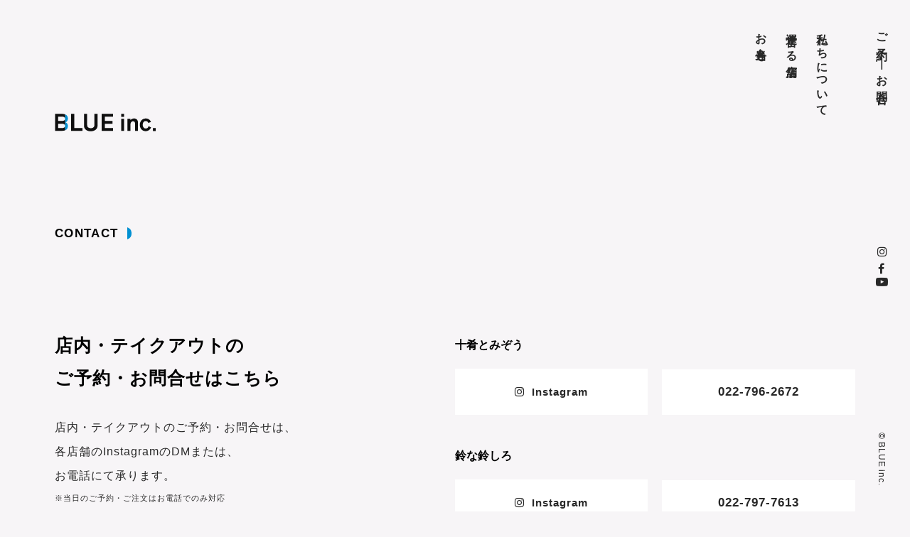

--- FILE ---
content_type: text/html; charset=UTF-8
request_url: https://blue-sendai.com/?page_id=18
body_size: 3556
content:
<!DOCTYPE html>
<html lang="ja">
<head>
<meta charset="utf-8">
<title>ご予約 | お問い合わせ｜BLUE inc.｜株式会社ブルー｜十肴とみぞう</title>



<meta http-equiv="X-UA-Compatible" content="IE=edge">
<meta name="format-detection" content="telephone=no">
<meta name="description" content="株式会社ブルー（英文社名 BLUE inc.）は、宮城県仙台市で飲食店と弁当屋を営む会社です。季節をひとりじめできる盛り合わせが名物の店舗〈十肴とみぞう〉と、旬菜と選りすぐりの食材でお造りする弁当屋、季節弁当〈十菜とみぞう〉を運営しています。">
<meta name="keywords" content="BLUE inc.,株式会社ブルー,ブルー,宮城県,仙台市,仙台,飲食店,店舗経営,弁当,弁当屋,仕出し,テイクアウト,十肴とみぞう,十肴,とざかな,とみぞう">
<meta name="viewport" content="width=device-width,initial-scale=1.0,maximum-scale=1.0">
<meta property="og:site_name" content="BLUE inc.｜株式会社ブルー｜十肴とみぞう">
<meta property="og:description" content="株式会社ブルー（英文社名 BLUE inc.）は、宮城県仙台市で飲食店と弁当屋を営む会社です。季節をひとりじめできる盛り合わせが名物の店舗〈十肴とみぞう〉と、旬菜と選りすぐりの食材でお造りする弁当屋、季節弁当〈十菜とみぞう〉を運営しています。">
<meta property="og:image" content="https://blue-sendai.com/wp-content/themes/blue_inc/img/fb_thumbnail.png">
<link rel="apple-touch-icon" href="https://blue-sendai.com/wp-content/themes/blue_inc/img/apple-touch-icon.png">
<link rel="icon" type="image/x-icon" href="https://blue-sendai.com/wp-content/themes/blue_inc/img/favicon.ico">
<link rel="canonical" href="https://blue-sendai.com">


	
<link rel="stylesheet" href="https://blue-sendai.com/wp-content/themes/blue_inc/style.css?1745207557">
<link rel="stylesheet" href="https://blue-sendai.com/wp-content/themes/blue_inc/css/common.css?20260202-0046">
<link rel="stylesheet" href="https://blue-sendai.com/wp-content/themes/blue_inc/css/responsive.css?20260202-0046">


<link rel='dns-prefetch' href='//ajax.googleapis.com'>
<link rel='dns-prefetch' href='//maps.googleapis.com'>
<link rel='dns-prefetch' href='//fast.fonts.net'>
<link rel='dns-prefetch' href='//typesquare.com'>


<link rel='stylesheet' id='contact-form-7-css'  href='https://blue-sendai.com/wp-content/plugins/contact-form-7/includes/css/styles.css?ver=5.1.9' type='text/css' media='all' />
<script type='text/javascript' src='https://blue-sendai.com/wp-includes/js/jquery/jquery.js?ver=1.12.4-wp'></script>
<script type='text/javascript' src='https://blue-sendai.com/wp-includes/js/jquery/jquery-migrate.min.js?ver=1.4.1'></script>


</head>
<body>



<!--/WRAP/-->
<div class="wrap wrap_off">


<!--/POP UP/-->



	<!--/FIX/-->
	<div class="fix sp_off">
		<div class="fix_inner">
			<div id="fix_scroll_top" class="fix_scroll"><a class="link" href="https://blue-sendai.com/contact/"><p class="kerning ja2 vertical">ご予約 ｜ お問合せ</p></a></div>
					
			<div id="fix_scroll_mid" class="fix_scroll"><span><a href="https://www.instagram.com/sendai_blue/" target="blank" rel=”noopener noreferrer”><i class="fa fa-instagram" aria-hidden="true"></i></a></span><span><a href="https://www.facebook.com/pages/category/Interest/%E5%8D%81%E8%82%B4-%E3%81%A8%E3%81%BF%E3%81%9E%E3%81%86-234410067106082/" target="blank" rel=”noopener noreferrer”><i class="fa fa-facebook" aria-hidden="true"></i></a></span><span><a href="https://www.youtube.com/channel/UCq8eI5fB57VRcNM27yf6F_Q" target="blank" rel=”noopener noreferrer”><i class="fa fa-youtube-play" aria-hidden="true"></i></a></span></div>
				
			<div id="fix_scroll_btn" class="fix_scroll"><a href="https://blue-sendai.com/" class="link"><p class="kerning en0"><span>©</span><span>B</span><span>L</span><span>U</span><span>E</span><span> i</span><span>n</span><span>c</span><span>.</span></p></a></div>
		</div>
	</div>



	<!--/HEADER/-->
	<header class="header">
		<div class="header_inner">
			<h1 class="header_logo overlap_elements"><a href="https://blue-sendai.com/" class="link">
				<img src="https://blue-sendai.com/wp-content/themes/blue_inc/img/logo.svg" alt="仙台で飲食店と弁当屋を営む会社｜株式会社ブルー">
			</a></h1>
			<div class="header_main_navi overlap_elements">
			  <ul class="vertical">
			  	<li class="sp_on"><a href="https://blue-sendai.com/contact/" class="link"><p class="kerning ja2">ご予約 ｜ ご注文</p></a></li>
			  	<li><a href="https://blue-sendai.com/about/" class="link"><p class="kerning ja2">私たちについて</p></a></li>
				<li><a href="https://blue-sendai.com/shopinfo/" class="link"><p class="kerning ja2">運営する店舗</p></a></li>
				<li><a href="https://blue-sendai.com/catering/" class="link"><p class="kerning ja2">お弁当も</p></a></li>
			  </ul>
			</div>
			<div class="header_button_wrap sp_on"><div class="header_button"><a href="javascript:void(0);" class="header_button_inner menu_link"><span></span><span></span><span></span></a></div></div>
		</div>
	</header>



	<!--/MENU/-->
	<nav class="menu menu_off">
		<div class="menu_inner">
		    <div class="header_logo menu_block_logo"><a href="https://blue-sendai.com/" class="link"><img src="https://blue-sendai.com/wp-content/themes/blue_inc/img/logo.svg" alt="仙台で飲食店と弁当屋を営む会社｜株式会社ブルー"></a></div>
			<ul class="menu_block vertical">
				<li class="menu_block_list"><a href="https://blue-sendai.com/about/" class="link"><p class="kerning ja2">私たちについて</p></a></li>
				<li class="menu_block_list"><a href="https://blue-sendai.com/shopinfo/" class="link"><p class="kerning ja2">運営する店舗</p></a></li>
				<li class="menu_block_list"><a href="https://blue-sendai.com/catering/" class="link"><p class="kerning ja2">お弁当も</p></a></li>
			</ul>
			<div class="menu_block_btn"><a href="https://blue-sendai.com/contact/" class="link"><p class="kerning ja2">ご予約 ｜ ご注文</p></a></div>
			<div class="menu_block_footer">
			<div class="menu_block_footer_inner">
			<div class="menu_block_sns"><span><a href="https://www.instagram.com/sendai_blue/" target="blank" rel=”noopener noreferrer”><i class="fa fa-instagram" aria-hidden="true"></i></a></span><span><a href="https://www.facebook.com/pages/category/Interest/%E5%8D%81%E8%82%B4-%E3%81%A8%E3%81%BF%E3%81%9E%E3%81%86-234410067106082/" target="blank" rel=”noopener noreferrer”><i class="fa fa-facebook" aria-hidden="true"></i></a></span><span><a href="https://www.youtube.com/channel/UCq8eI5fB57VRcNM27yf6F_Q" target="blank" rel=”noopener noreferrer”><i class="fa fa-youtube-play" aria-hidden="true"></i></a></span></div>	
			<div class="menu_block_copyright"><a href="https://blue-sendai.com/" class="link"><p class="kerning en1"><span>© BLUE inc.</span></p></a></div>
			</div>
			</div>
		</div>
	</nav>




<main>

	<!--/CONTENTS_HOME/-->
	<div class="contents overlap_elements">
		<div id="contact" class="contents_inner">



			<!--/MAIN/-->



			<!--/DETAIL/-->
			<div class="contents_detail">
				<div class="contents_detail_inner">
				
				
				<!--/PAGE TITLE/-->
				<div class="contents_title_wrap wrap_inner"><h2 class="contents_title en02 kerning">CONTACT</h2></div>	
									


                    <!--/ARTICLE WRAP/-->
                    <div class="article_wrap">


					<!--/CONTENT DETAIL/-->
					<article class="contents_block">
						<div class="contents_block_inner">
							
							<div class="article_block_wrap">	
							
							<ul>												
							<li>		
								<div class="article_block_txtwrap">
									<div class="article_title"><h3 class="kerning ja2">店内・テイクアウトの<br />
ご予約・お問合せはこちら</h3></div>
									<div class="article_text"><p class="kerning ja1">店内・テイクアウトのご予約・お問合せは、<br />
各店舗のInstagramのDMまたは、<br />
お電話にて承ります。<br />
<span class="txt_small typesquare_option">※当日のご予約・ご注文はお電話でのみ対応</span></p></div>
								</div><!--/article_block_txtwrap-->	
							</li>
								
							<li>
								<h4 class="kerning ja2">十肴とみぞう</h4>
								<ul class="contact_btn_wrap">
								<li><div class="text_button_cnt"><div class="text_button bg_white"><a href="https://www.instagram.com/sendai_blue/" target="_blank" rel="noopener"><p class="kerning en02 typesquare_option"><i class="fa fa-instagram" aria-hidden="true"></i>Instagram</p></a></div></div></li>
								<li><div class="text_button_cnt"><div class="text_button bg_white"><a href="tel:0227962672"><p class="kerning ja2 typesquare_option">022-796-2672</p></a></div></div></li>
								</ul>
								
								<h4 class="kerning ja2">鈴な鈴しろ</h4>								
								<ul class="contact_btn_wrap">
								<li><div class="text_button_cnt"><div class="text_button bg_white"><a href="https://www.instagram.com/blue_suzushiro/" target="_blank" rel="noopener"><p class="kerning en02 typesquare_option"><i class="fa fa-instagram" aria-hidden="true"></i>Instagram</p></a></div></div></li>
								<li><div class="text_button_cnt"><div class="text_button bg_white"><a href="tel:0227977613"><p class="kerning ja2 typesquare_option">022-797-7613</p></a></div></div></li>
								</ul>
								
								<h4 class="kerning ja2">水と酒 三花</h4>
								<ul class="contact_btn_wrap">								
								<li><div class="text_button_cnt"><div class="text_button bg_white"><a href="https://www.instagram.com/mizutosake_mike/" target="_blank" rel="noopener" class="text_button_off"><p class="kerning en02 typesquare_option"><i class="fa fa-instagram" aria-hidden="true"></i>Instagram</p></a></div></div></li>		
								<li><div class="text_button_cnt"><div class="text_button bg_white"><a href="tel:0223025116"><p class="kerning ja2 typesquare_option">022-302-5116</p></a></div></div></li>
								</ul>
								
							</li>	
							</ul>
								
							</div><!--/contents_imgwrap_wrap-->
						</div><!--/contents_block_inner-->
					</article><!--/contents_block-->




					<article id="bento_form_article" class="contents_block">
						<div class="contents_block_inner">
							
							<div class="article_block_wrap">	
							
							<ul>												
								<li>
								<div class="article_block_txtwrap">
									<div class="article_title"><h3 class="kerning ja2">採用についての<br />
お問合せはこちら</h3></div>
									<div class="article_text"><p class="kerning ja1">採用専用のお問合せフォームです。<br />
お気軽にお問合せください。<br />
<br />
お席のご予約はお電話にて頂戴しております。</p></div>
								</div><!--/article_block_txtwrap-->			
								</li>	
								
								<li>
									<div class="text_button_cnt"><div class="text_button bg_white"><a href="https://blue-sendai.com" class="link"><p class="kerning ja1">御弁当のご注文フォーム<div><span></span></div></p></a></div></div>
								</li>	
								
								</ul>
								
							</div><!--/contents_imgwrap_wrap-->
						</div><!--/contents_block_inner-->
					</article><!--/contents_block-->





					<article id="recruit_form_article" class="contents_block">
						<div class="contents_block_inner">
							
							<div class="article_block_wrap">	
							
							<ul>												
								<li>
								<div class="article_block_txtwrap">
									<div class="article_title"><h3 class="kerning ja2">採用についての<br />
お問合せはこちら</h3></div>
									<div class="article_text"><p class="kerning ja1">採用専用のお問合せフォームです。<br />
お気軽にお問合せください。</p></div>
								</div><!--/article_block_txtwrap-->		
								</li>	
								
								<li>
									<div class="text_button_cnt"><div class="text_button bg_white"><a href="https://blue-sendai.com/form" class="link"><p class="kerning ja1">お問合せフォーム<div><span></span></div></p></a></div></div>
								</li>	
								
								</ul>
								
							</div><!--/contents_imgwrap_wrap-->
						</div><!--/contents_block_inner-->
					</article><!--/contents_block-->



                   
                    </div><!--/end  ARTICLE WRAP/-->



				</div>
			</div>



		</div>
	</div>

</main>


<footer class="footer">
	<div class="footer_inner overlap_elements">
		<div id="footer_bottom_wrap01" class="footer_bottom_wrap">			
		
		<!--/PAGE TITLE/-->
		<div class="contents_title_wrap wrap_inner"><h2 class="contents_title en02 kerning">SHOP GALLERY</h2></div>	

		<!--/FOOTER GALLARY/-->	
		<div class="footer_gallery_wrap wrap_inner">
		<ul>
		<li><a href="https://blue-sendai.com/wp-content/uploads/2020/06/IMG_20200614_220729_392-1024x1024.jpg"class="photo_wrapper_overlap" data-lightbox="image"><div class="photo_wrapper"><div class="photo" style="background-image: url(&quot;https://blue-sendai.com/wp-content/uploads/2020/06/IMG_20200614_220729_392-1024x1024.jpg&quot;);"></div></div></a></li>
		<li><a href="https://blue-sendai.com/wp-content/uploads/2020/06/IMG_20200503_211423_415-819x1024.jpg"class="photo_wrapper_overlap" data-lightbox="image"><div class="photo_wrapper"><div class="photo" style="background-image: url(&quot;https://blue-sendai.com/wp-content/uploads/2020/06/IMG_20200503_211423_415-819x1024.jpg&quot;);"></div></div></a></li>
		<li><a href="https://blue-sendai.com/wp-content/uploads/2020/06/inbound318373015937264306-1024x1024.jpg"class="photo_wrapper_overlap" data-lightbox="image"><div class="photo_wrapper"><div class="photo" style="background-image: url(&quot;https://blue-sendai.com/wp-content/uploads/2020/06/inbound318373015937264306-1024x1024.jpg&quot;);"></div></div></a></li>
		<li><a href="https://blue-sendai.com/wp-content/uploads/2020/06/IMG_20200627_152157_145-1024x683.jpg"class="photo_wrapper_overlap" data-lightbox="image"><div class="photo_wrapper"><div class="photo" style="background-image: url(&quot;https://blue-sendai.com/wp-content/uploads/2020/06/IMG_20200627_152157_145-1024x683.jpg&quot;);"></div></div></a></li>
		<li><a href="https://blue-sendai.com/wp-content/uploads/2020/06/bottom_gallery_img06-1024x703.png"class="photo_wrapper_overlap" data-lightbox="image"><div class="photo_wrapper"><div class="photo" style="background-image: url(&quot;https://blue-sendai.com/wp-content/uploads/2020/06/bottom_gallery_img06-1024x703.png&quot;);"></div></div></a></li>
		<li><a href="https://blue-sendai.com/wp-content/uploads/2020/06/bottom_gallery_img08.png"class="photo_wrapper_overlap" data-lightbox="image"><div class="photo_wrapper"><div class="photo" style="background-image: url(&quot;https://blue-sendai.com/wp-content/uploads/2020/06/bottom_gallery_img08.png&quot;);"></div></div></a></li>
		<li><a href="https://blue-sendai.com/wp-content/uploads/2020/06/bottom_gallery_img07.png"class="photo_wrapper_overlap" data-lightbox="image"><div class="photo_wrapper"><div class="photo" style="background-image: url(&quot;https://blue-sendai.com/wp-content/uploads/2020/06/bottom_gallery_img07.png&quot;);"></div></div></a></li>
		<li><a href="https://blue-sendai.com/wp-content/uploads/2020/06/bottom_gallery_img04.png"class="photo_wrapper_overlap" data-lightbox="image"><div class="photo_wrapper"><div class="photo" style="background-image: url(&quot;https://blue-sendai.com/wp-content/uploads/2020/06/bottom_gallery_img04.png&quot;);"></div></div></a></li>
		</ul></div><!--/footer_gallery_wrap-->
		</div><!--/footer_bottom_wrap01-->
				
		<div id="footer_bottom_wrap02" class="footer_bottom_wrap">
		  <div class="wrap_inner">
			<div class="footer_logo"><a href="https://blue-sendai.com/" class="link"><img class="hover_off_img" src="https://blue-sendai.com/wp-content/themes/blue_inc/img/logo_ja.svg" alt="仙台で飲食店と弁当屋を営む会社｜株式会社ブルー"><img class="hover_on_img" src="https://blue-sendai.com/wp-content/themes/blue_inc/img/logo_ja_on.svg" alt="仙台で飲食店と弁当屋を営む会社｜株式会社ブルー"></a></div>
			<div class="footer_text"><p class="kerning ja0"><a href="tel:0227962672">TEL.022-796-2672</a></p><p class="kerning ja0">〒984-0812 宮城県仙台市青葉区本町3-6-9<span>コーポすがわら1F</span></p></div>
			<div class="footer_sns sp_on"><span><a href="https://www.instagram.com/sendai_blue" target="blank"><i class="fa fa-instagram" aria-hidden="true"></i></a></span><span><a href="https://www.facebook.com/pages/category/Interest/%E5%8D%81%E8%82%B4-%E3%81%A8%E3%81%BF%E3%81%9E%E3%81%86-234410067106082/" target="blank"><i class="fa fa-facebook" aria-hidden="true"></i></a></span><span><a href="https://www.youtube.com/channel/UCq8eI5fB57VRcNM27yf6F_Q" target="blank" rel=”noopener noreferrer”><i class="fa fa-youtube-play" aria-hidden="true"></i></a></span></div>
			<div class="footer_copyright sp_on"><a href="https://blue-sendai.com/" class="link"><p class="kerning en1"><span>© BLUE inc.</span></p></a></div>
		  </div><!--/wrap_inner-->
		</div><!--/footer_bottom_wrap02-->
	</div><!--/.global_footer_inner-->
</footer>



</div>
<!--/WRAP/-->


<script src="https://ajax.googleapis.com/ajax/libs/jquery/3.5.1/jquery.min.js"></script>
<script>window.jQuery || document.write('<script src="https://blue-sendai.com/wp-content/themes/blue_inc/js/jquery.min.js"><\/script>')</script>
<script src="https://blue-sendai.com/wp-content/themes/blue_inc/js/jquery.pjax.min.js"></script>
<script src="https://cdn.jsdelivr.net/npm/lazyload@2.0.0-rc.2/lazyload.min.js"></script>
<script type="text/javascript" src="https://blue-sendai.com/wp-content/themes/blue_inc/js/jquery.easing.min.js"></script>
<script type="text/javascript" src="https://blue-sendai.com/wp-content/themes/blue_inc/js/jquery.nicescroll.min.js"></script>
<script type="text/javascript" src="https://blue-sendai.com/wp-content/themes/blue_inc/js/lightbox.min.js"></script>
<link rel="stylesheet" href="https://blue-sendai.com/wp-content/themes/blue_inc/css/lightbox.min.css">
<script type="text/javascript" src="//cdn.jsdelivr.net/npm/slick-carousel@1.8.1/slick/slick.min.js"></script>
<link href="https://maxcdn.bootstrapcdn.com/font-awesome/4.7.0/css/font-awesome.min.css" rel="stylesheet">
<script type="text/javascript" src="https://blue-sendai.com/wp-content/themes/blue_inc/js/common.js?20260202-0046"></script>

</body>
</html>

--- FILE ---
content_type: text/css
request_url: https://blue-sendai.com/wp-content/themes/blue_inc/style.css?1745207557
body_size: 6591
content:
@charset "utf-8";

/*
Theme Name: BLUEinc
Theme URI: https://wordpress.org/themes/twentyfifteen/
*/



/*COMMON*/
html { -webkit-text-size-adjust:none; -webkit-print-color-adjust:exact; }
body { width:100%; -webkit-text-size-adjust:none; text-rendering:optimizeLegibility;background:#f7f5f7;}
body,div,span,a,p,img,ul,li,h1,h2,input,textarea,select { margin:0; padding:0; }
li {list-style-type:none;}
div,a,p,input,textarea,select { box-sizing:border-box; }
a { text-decoration:none; -webkit-tap-highlight-color:rgba(0,0,0,0); }
a:focus { outline:none; }
*:focus {outline: none;}
a,p { color:rgba(40,40,40,1); }
img { width:100%; border-style:none; -moz-user-select:none; -webkit-user-select:none; -ms-user-select:none; user-select:none; -webkit-user-drag:none; user-drag:none; pointer-events:none; vertical-align:bottom; }
.kerning { -webkit-font-feature-settings: normal;-ms-font-feature-settings: normal;-o-font-feature-settings: normal;font-feature-settings: normal; }
.ie .nokerning,.edge .nokerning { font-feature-settings:normal; }
.mac { -webkit-font-smoothing:antialiased; -moz-osx-font-smoothing:grayscale; }
.ja0 { font-family:"Yu Gothic Medium", "游ゴシック Medium", YuGothic, "游ゴシック体", "ヒラギノ角ゴ Pro W3", sans-serif; }
.ja1 { font-family:"Yu Gothic Medium", "游ゴシック Medium", YuGothic, "游ゴシック体", "ヒラギノ角ゴ Pro W3", sans-serif; }
.ja2 { font-family:'Koburina Gothic W6 JIS2004',"Yu Gothic Bold", "游ゴシック Bold", YuGothic, "游ゴシック体", "ヒラギノ角ゴ Pro W6",sans-serif;font-weight: bold;}
.jm0 { font-family:'Shuei KakuGo Gin JIS2004', "Yu Gothic Medium", "游ゴシック Medium", YuGothic, "游ゴシック体", "ヒラギノ角ゴ Pro W3", sans-serif; font-weight:400; }
.en0 { font-family:helvetica, Helvetica Neue, Shuei KakuGo Gin B, YuGothic, "Yu Gothic", "游ゴシック", "游ゴシック体", "ヒラギノ角ゴ Pro W3", "Hiragino Kaku Gothic Pro", Osaka, "ＭＳ Ｐゴシック", "MS PGothic", sans-serif; font-weight:400; }
.en1 { font-family:helvetica, Helvetica Neue, Shuei KakuGo Gin B, YuGothic, "Yu Gothic", "游ゴシック", "游ゴシック体", "ヒラギノ角ゴ Pro W3", "Hiragino Kaku Gothic Pro", Osaka, "ＭＳ Ｐゴシック", "MS PGothic", sans-serif, sans-serif; font-weight:500; }
.en02 { font-family:helvetica, Helvetica Neue, Shuei KakuGo Gin B, YuGothic, "Yu Gothic", "游ゴシック", "游ゴシック体", "ヒラギノ角ゴ Pro W3", "Hiragino Kaku Gothic Pro", Osaka, "ＭＳ Ｐゴシック", "MS PGothic", sans-serif; font-weight:700; }
.txt_small { font-size: 11px;line-height: 18px;vertical-align: top;display:block;padding-top:5px;}
.clear { clear:both; float:none !important; width:0 !important; height:0 !important; margin:0 !important; padding:0 !important; font-size:0 !important; line-height:0 !important; min-height:0 !important; }
.separate { clear:both; float:none !important; width:100% !important; height:0 !important; margin:0 !important; padding:0 !important; font-size:0 !important; line-height:0 !important;  }
.opa,.wrap_on .scroll_element { opacity:0; }
.none { display:none !important; }
.none0 { display:none; }
.pc a[href^="tel:"] { cursor:default; pointer-events:none; }
.vertical { -ms-writing-mode: tb-rl; -webkit-writing-mode: vertical-rl;writing-mode: vertical-rl;-webkit-font-feature-settings: 'vpal';-ms-font-feature-settings: 'vpal';-o-font-feature-settings: 'vpal';font-feature-settings: 'vpal';   }
.sp_on {display:none;}



/*WRAP*/
.wrap {
  width:100%;
  position:relative;
  overflow:hidden;
}
.wrap_inner {
  max-width:1200px;
  width: 88%;
  margin: 0 auto;
  position: relative;
}
.contents_block_inner {
  max-width:1200px;
  width:88%;
}



/*BUTTON*/
.text_button {
  width:100%;
  font-size:0;
  line-height:0;
  position: absolute;
  bottom: 0;
}
.text_button::before {
  position: absolute;
  top: 0;
  right: 0;
  bottom: 0;
  left: 0;
  z-index: -1;
  content: '';
  background: #00b3f0;
  transform-origin: right top;
  transform: scale(0, 1);
  transition: transform .3s;
}
.text_button:hover::before {
  transform-origin: left top;
  transform: scale(1, 1);
}
.text_button a {
  display:block;
  width:auto;
  font-size:0;
  line-height:0;
  position:relative;
  padding:22px 0 21px;
}
.text_button div {
  display:inline-block;
  width:90px;
  height:16px;
  right:0;
  position:absolute;
  overflow:hidden;
  vertical-align:middle;
  margin:0 15px 0 0;
}
.text_button div span:before {
    width: 90px;
    height: 1px;
    right: 0;
    bottom: 6px;
}
.text_button div span:after {
    width: 1px;
    height: 8px;
    right: 1px;
    bottom: 4px;
}
.text_button div span:before,
.text_button div span:after {
  content: "";
  display: block;
  -webkit-transform: skewX(45deg);
  transform: skewX(45deg);
  position: absolute;
  background: rgba(40,40,40,1);
}
.text_button a.text_button_on div span:before, 
.text_button a.text_button_on div span:after {
  background: #fff;  
}
.text_button p {
  display:inline-block;
  font-size:14px;
  line-height:14px;
  letter-spacing:1px;
  vertical-align:middle;
  position:relative;
}
.text_button_wrap {
  width: 45%;
  margin: 10% auto 20%;
  position: relative;
}

/* 背景が白いボタンのタイプ */
.text_button.bg_white a {
  padding:25px;
}
.text_button.bg_white {
  background: #fff;
    z-index: 5;
}





/*COMMON DL*/
dl.article_detail_dl {
  display:flex;
  flex-wrap: wrap;
}
.article_detail_dl dt,.article_detail_dl dd {
  font-size: 16px;
  line-height: 30px;
  letter-spacing:1px;
  padding: 0 0 20px;
}
.article_detail_dl dt {
  width: 18%;
  box-sizing: border-box;
}
.article_detail_dl dd {
  width: 68%;
  box-sizing: border-box;
}
.article_detail_dl dd > ul:last-child {
  margin-bottom:0 !important;
}
ul.ul_normal {
  width: 100% !important;
  margin:0 0 20px !important;
  padding:0 !important;
  display:table !important;
}
ul.ul_normal li {
  width: 100% !important;
  margin:0 !important;
  padding:0 !important;
  display:block !important;
}







/*HEADER*/
.header {
  width:100%;
  height:0;
  position:absolute;
  top:0;
  left:0;
  z-index:9999;
}
.header_fix,.header_nofix {
  position:fixed;
}
.header_inner {
  width:88%;
  height:100%;
  position:relative;
  margin:0 auto;
}
.header_logo {
  height:25px;
  position:absolute;
  top:160px;
  left:0;
}
.header_logo a {
  display:block;
  height:100%;
  position:relative;
    overflow:hidden;
}
.header_logo a img {
  width:auto;
  height:100%;
  position:absolute;
  top:0;
  left:0;
  vertical-align: top;
}
.header_logo a > img:nth-last-child(1) {
  position:relative;
}
.header_fix .header_logo {top:35px;}
.header_fix .header_main_navi {display:none;}



/*HEADER MAIN NAVI*/
.header_main_navi {
  position:absolute;
  top:35px;
  right:35px;
  width:115px;
}
.header_main_navi p {
  transition: 0.5s;
}
.header_main_navi ul li {
    white-space: nowrap;
    line-height: 34px;
    letter-spacing: 2px;
    font-size: 16px;
}
.header_main_navi ul li+li {
    margin-right: 9px;
}



/*FIX*/
.fix {
  width:0;
  height:100%;
  position:fixed;
  top:0;
  right:3.6%;
  z-index:80;
}
.fix_inner {
  width:100%;
  height:100%;
  position:relative;
}
.fix a {transition: 0.5s;}
.fix_scroll {
  width:12px;
  position:absolute;
}
#fix_scroll_top {
  height:30%;
  top:35px;
  right:-11px;
}
#fix_scroll_mid {
  height:10%;
  top:48%;
}
#fix_scroll_btn {
  height:70px;
  bottom:0;
}
#fix_scroll_top p {
  font-size:15.5px;
  line-height:15.5px;
  letter-spacing: 3px; 
  transition: 0.5s;
}
#fix_scroll_mid > span:nth-child(2) {
}
#fix_scroll_mid > span:nth-child(2) .fa {
    margin-left: 1.5px;
    margin-top: 6px;
}
#fix_scroll_mid > span:nth-child(3) .fa {
    margin-left: -2px;
    font-size: 17px;
}
#fix_scroll_btn p {
  transform:rotate(90deg);
  width: 100px;
    position: absolute;
    right: -45px;
}
#fix_scroll_btn p span {
  font-size:12px;
  line-height:12px;
  letter-spacing: 1px;
  display: inline-block;
}
#fix_scroll_btn p > span:nth-child(1) {
    padding-right: 3px;
}
#fix_scroll_btn p > span:nth-child(5) {
    padding-right: 3px;
}




/* SP MENU BUTTON */
.header_button_wrap {
  position:absolute;
  top:38px;
  right:0;
}
.header_button,
.header_button span {
  display: inline-block;
  transition: all .4s;
  box-sizing: border-box;
}
.header_button {
  position: relative;
  width: 30px;
  height: 24px;
}
.header_button span {
  position: absolute;
  left: 0;
  width: 100%;
  height: 1px;
  background:rgba(40,40,40,1);
}
.header_button span:nth-of-type(1) {
  top: 0;
}
.header_button span:nth-of-type(2) {
  top: 50%;
}
.header_button span:nth-of-type(3) {
  bottom: 0;
}






/*SP MENU INNER*/
.menu {
    display: none;
  width:100%;
  height:100%;
  position:fixed;
  top:0;
  left:0;
  overflow:hidden;
  background:rgb(255,255,255);
  background:-moz-linear-gradient(45deg,rgba(255,255,255,1) 0%,rgba(255,255,255,1) 100%);
  background:-webkit-linear-gradient(45deg,rgba(255,255,255,1) 0%,rgba(255,255,255,1) 100%);
  background:linear-gradient(45deg,rgba(255,255,255,1) 0%,rgba(255,255,255,1) 100%);
  opacity:0.9;
  z-index:999;
}
.menu_inner {
  width: 100%;
  height:100%;
    margin: 0 auto;
  position:relative;
}
.menu_block,.menu_block_btn {
  position: absolute;
  top: 50%;
}
.menu_block {
  width:auto;
  left:50%;
  margin: -130px 0 0 -95px;
}
.menu_block_logo {
  position:absolute;
    top: 30px !important;
  left: 30px !important;
}
.menu_block_list {
  width:auto;
  margin-left: 26px;
}
.menu_block_list a {
  display:block;
}
.menu_block_list a p {
    transition-duration:0.5s;
  font-size:21px;
  line-height:30px;
  letter-spacing: 1px;
}
.menu_block_btn {
  left:50%;
  margin: 100px 0 0 -120px;
    width: 240px;
}
.menu_block_btn a {
  background: #00b3f0;
  text-align: center;
  padding:10px 0;
  display: block;
}
.menu_block_btn a p {
  color: #fff;
}
.menu_block_sns {
    display:flex;
    float:left;
    position:relative;
}
.menu_block_sns a .fa {
  font-size:20px;
}
.menu_block_sns span:nth-of-type(3) a .fa {
  font-size: 22px;
}
.menu_block_sns a {
  display:block;
}
.menu_block_sns span:nth-of-type(2),
.menu_block_sns span:nth-of-type(3) {
  margin-left: 13px;
}
.menu_block_copyright {
    display:inline-block;
    float:right;
}
.menu_block_copyright p {
  display: inline-block;
  font-size: 12px;
  line-height: 12px;
  letter-spacing: .5px;
}
.menu_block_footer {
  width:100%;
  overflow:hidden;
  position:absolute;
  bottom:25px;
}
.menu_block_footer_inner {
  width:88%;
  position:relative;
  margin:0 auto;
  overflow: hidden;
}

/*CONTENTS*/
.contents {
  width:100%;
}
.contents_inner {
  width:100%;
}
.contents_main {
  width:100%;
  overflow:hidden;
}
.contents_main_inner {
  width:100%;
  height:100%;
  position:relative;
}
.contents_detail {
  width:100%;
  margin-top:3%;
}
.contents_detail_inner {
  width:100%;
}
.contents_block {
  width:100%;
}
.contents_block_inner {
  font-size:0;
  line-height:0;
  margin: 100px auto 10%;
}

.contents_subtitle {
  width:100%;
  margin:0 0 50px 0;
  text-align:center;
}
.contents_text {
  width:100%;
  text-align:justify;
}
.contents_text p {
  font-size:18px;
  line-height:36px;
}
.contents_img {
  width:100%;
  position:relative;
  overflow:hidden;
}
.contents_img div {
  width:100%;
  height:100%;
  position:absolute;
  top:0;
  left:0;
  background-size:cover;
  background-position:center;  
}
.contents_filter {
  width:100%;
  height:100%;
  position:absolute;
  top:0;
  left:0;
  background: rgba(255,255,255,1);
}





/*CONTENTS TITLE*/
.contents_title_wrap {
   display: block;
   position:relative;
    margin-bottom: 6.5%;
}
h2.contents_title {
    font-size: 17px;
    line-height: 17px;
    letter-spacing: 0.08em;
  display: inline-block;
  padding-right:20px;
  background:url(https://blue-sendai.com/wp-content/themes/blue_inc/img/ic_contents_title.svg) right 1px center / auto 17px no-repeat;
}




/*TOP MAIN IMAGE*/
.contents_main {
  padding: 300px 20vw 0 0;
  width: 100%;
    height: 100%;
    position: relative;
}
.top_main_img {
  width:100%;
  height: calc(90vh - 300px);
  position:relative;
  overflow:hidden;
}
.top_main_img div {
  background-position: center center;
    background-repeat: no-repeat;
    background-size: cover;
    position: absolute;
    /*  background-image:url(https://blue-sendai.com/wp-content/themes/blue_inc/img/top_img01.png);
    left: -5px;*/
    width: 100%;
    height: 100%;
    transition-duration: 0.5s;
}



/*MAIN_INTRO_TEXT*/
#main_intro_text {margin-bottom: 12%;margin-top: 8%;}
.main_intro_text_inner {margin: 0 auto;display:flex;width:auto;}
@supports (-ms-ime-align:auto) {
.main_intro_text_inner {display:table;}#main_intro_text p{display:inline-block !important;}
}
#main_intro_text p {font-size: 28px;line-height: 70px;letter-spacing: 2.5px;display:block;margin:0 auto;}
#main_intro_text p span {display:block;}
#main_intro_text h2 {font-size: 28px;line-height: 70px;letter-spacing: 2.5px;display:block;margin:0 auto;}
#main_intro_text h2 span {display:block;}




/*ARTICLE - CONTENTS IMG BLOCK*/
.article_block_wrap {
  width:100%;
}
.article_block_wrap ul {
  display:table;
  width:100%;
}
.article_block_wrap ul li {
  vertical-align: top;
  display: table-cell;
  position:relative;
}
.article_wrap > article:last-child .contents_block_inner {
  margin-bottom:0 !important;
}

/*  画像が左の場合 */
.article_wrap > article:nth-of-type(odd) .article_block_wrap ul li:nth-child(1) {
  width: 30%;
    padding-right: 80px;
}
.article_wrap > article:nth-of-type(odd) .article_block_wrap ul li:nth-child(1) .photo_wrapper {
    width: auto;
    height: 450px;
}
.article_wrap > article:nth-of-type(odd) .article_block_wrap ul li:nth-child(1) .photo {
  width:100%;
  height:100%;
}
.article_wrap > article:nth-of-type(odd) .article_block_wrap ul li:nth-child(2) {
   width:15%;
}


/*  画像が右の場合 */
.article_wrap > article:nth-of-type(even) .article_block_wrap ul li:nth-child(2) {
  width: 30%;
    padding-left: 80px;
}
.article_wrap > article:nth-of-type(even) .article_block_wrap ul li:nth-child(2) .photo_wrapper {
    width: auto;
    height: 450px;
}
.article_wrap > article:nth-of-type(even) .article_block_wrap ul li:nth-child(2) .photo {
  width:100%;
  height:100%;
}
.article_wrap > article:nth-of-type(even) .article_block_wrap ul li:nth-child(1) {
   width:15%;
   padding-right: 0;
}

.article_title {
  width:100%;
  margin:0 0 50px 0;
}
.article_title p {
  font-size:25px;
  line-height:48px;
  letter-spacing:1px;
}
#contact .article_title p {
  line-height:40px;
}
.article_title h3 {
  font-size:25px;
  line-height:48px;
  letter-spacing:1px;
}
#contact .article_title h3 {
  line-height: 1.875;
}
.article_text {
  width:100%;
  text-align:justify;
}
.article_text p {
  font-size:16px;
  line-height:34px;
  letter-spacing:1px;
  margin-bottom:20px;
}






/*FOOTER*/
.footer {
  width:100%;
  padding-top: 13%;
  overflow:hidden;
}
.footer_bottom_wrap {
  width:100%;
  height:100%;
  position:relative;
}
#footer_bottom_wrap02 {
  margin: 45px auto 55px;
  position:relative;
}
.footer_logo {
  height:26px;
  position:relative;
}
.footer_logo a {
  display:block;
  width:auto;
  height:100%;
  overflow:hidden;
}
.footer_logo a img {
  width:auto;
  height:100%;
  position:absolute;
  top:0;
  left:0;  
}
.footer_text {
  position:absolute;
  top:0;
  right:20px;
  display:table;
}
.footer_text p {
  font-size:14px;
  line-height:14px;
  letter-spacing:1px;
  display:inline-block;
  padding-right: 30px;
}
.footer_text > p:nth-child(3) {
  padding-right: 0;
}
.footer_text p span {
  margin-left:5px;
  display:inline-block;
}



/*FOOTER GALLARY*/
.footer .contents_title_wrap {
   margin-bottom:1.5%;
}
.footer_gallery_wrap ul {
    display: flex;
    flex-wrap: wrap;
}
.footer_gallery_wrap ul li {
    width: calc(100%/4);
    box-sizing: border-box;
    padding-right: 7px;
    padding-bottom:7px;
}
.footer_gallery_wrap .photo_wrapper {
   width: auto;
   height: 250px;
}
.footer_gallery_wrap .photo {
  width: 100%;
  height: 100%;
}






/*ABOUT*/
/*about*/
#about .top_main_img div {
}
#about .contents_center_img img {
    width: auto;
    height: 81.5px;
    margin: 0 auto;
    display: block;
}
#about_detail  .article_block_wrap ul li {
  width: 50%;
}



/*CATERING*/
#catering .top_main_img div {
}
#catering .article_wrap > article:nth-of-type(even) .article_block_wrap ul li:nth-child(1)  {
   width: 60%;
   padding-left: 80px;
   float: right;
}
#catering .article_wrap > article:nth-of-type(even) .article_block_wrap ul li:nth-child(1) .photo_wrapper {
    width: auto;
    height: 450px;
}
#catering .article_wrap > article:nth-of-type(even) .article_block_wrap ul li:nth-child(2)  {
   width:30%;
   padding-left: 0;
   float:left;
}

@media (max-width: 960px) {
#catering .article_wrap > article:nth-of-type(even) .article_block_wrap ul li:nth-child(2) {-webkit-box-ordinal-group: 2; -ms-flex-order: 2;-webkit-order: 2;order: 2;}
#catering .article_wrap > article:nth-of-type(even) .article_block_wrap ul li {float:none;}
}
@media (max-width: 680px) {
#catering .article_wrap > article:nth-of-type(even) .article_block_wrap ul li:nth-child(1) .photo_wrapper {height: 350px;}
}
@media (max-width: 480px) {
#catering .article_wrap > article:nth-of-type(even) .article_block_wrap ul li:nth-child(1) .photo_wrapper {height: 300px;}
}

/*SHOP INFO*/
#shopinfo .top_main_img div {
}
#shopinfo .contents_block_wrap + .contents_block_wrap {padding-top: 80px;}
#shopinfo_intro .contents_block_inner {margin: 100px auto 80px;}
#shopinfo .article_wrap > article:nth-of-type(odd) .article_block_wrap ul li:nth-child(1) {
  width: 15%;
  padding: 0;
}
#shopinfo .article_wrap > article:nth-of-type(odd) .article_block_wrap ul li:nth-child(2) {
    width: 25%;
    padding-left: 80px;
    max-width: 320px;
}
#shopinfo .article_wrap > article:nth-of-type(odd) .article_block_wrap ul li:nth-child(2) .photo_wrapper {
    width: auto;
    height: 450px;
}
#shopinfo .article_wrap > article:nth-of-type(even) .article_block_wrap ul li:nth-child(1) {
  width: 25%;
  padding-right: 80px;
}
#shopinfo .article_wrap > article:nth-of-type(even) .article_block_wrap ul li:nth-child(2) {
    width: 20%;
    padding: 0;
}
#shopinfo .contents_center_img img {
    width: auto;
    height: 100%;
    max-height: 300px;
    margin: 0 auto;
    display: block;
}
.article_block_calendarwrap iframe {
    width: 100%;
    height:500px;
}
.article_block_calendarwrap iframe body {
  background:#fff !important;
}
#shopinfo .article_wrap > article:nth-of-type(even) .article_block_wrap ul.contact_btn_wrap,#contact .article_block_wrap ul.contact_btn_wrap {
  position: relative;
  box-sizing: border-box;
  -js-display: flex;
  display: -webkit-box;
  display: -webkit-flex;
  display: -moz-box;
  display: -ms-flexbox;
  display: flex;
  -webkit-justify-content: space-between;
  justify-content: space-between;
  -webkit-flex-wrap: wrap;
  -ms-flex-wrap: wrap;
  flex-wrap: wrap;
}
#shopinfo .article_wrap > article:nth-of-type(even) .article_block_wrap ul.contact_btn_wrap li,
#contact .article_block_wrap ul.contact_btn_wrap li {
  width: calc((100% - 20px) / 2);
  padding:0;
  height: 70px;
  margin-top: 30px;
}
ul.contact_btn_wrap li .text_button {
  text-align:center;
  margin: 0;
}
#shopinfo .article_wrap > article:nth-of-type(even) .article_block_wrap ul.contact_btn_wrap li .text_button p,#contact .article_block_wrap ul.contact_btn_wrap li .text_button p {
  font-size: 17px;
}
#shopinfo .article_wrap > article:nth-of-type(even) .article_block_wrap ul.contact_btn_wrap li:nth-child(1) .text_button p,#contact .article_block_wrap ul.contact_btn_wrap li:nth-child(1) .text_button p {
  font-size: 15px;
}
ul.contact_btn_wrap li .text_button p .fa {
  margin-right: 10px;
}

/*slider*/

.slick-slider {
    position: relative;
    display: block;
    box-sizing: border-box;
    -webkit-user-select: none;
    -moz-user-select: none;
    -ms-user-select: none;
    user-select: none;
    -webkit-touch-callout: none;
    -khtml-user-select: none;
    -ms-touch-action: pan-y;
    touch-action: pan-y;
    -webkit-tap-highlight-color: transparent;
}
.slick-img {
    width: 100%;
    margin: auto auto 16px;
}
.slick-slider .slick-track, .slick-slider .slick-list {
    -webkit-transform: translate3d(0, 0, 0);
    -moz-transform: translate3d(0, 0, 0);
    -ms-transform: translate3d(0, 0, 0);
    -o-transform: translate3d(0, 0, 0);
    transform: translate3d(0, 0, 0);
}
.slick-list {
    position: relative;
    display: block;
    overflow: hidden;
    margin: 0;
    padding: 0;
}
.slick-track {
    position: relative;
    top: 0;
    left: 0;
    display: block;
    margin-left: auto;
    margin-right: auto;
}
.slick-track:before, .slick-track:after {
    display: table;
    content: '';
}
.slick-track:after {
    clear: both;
}
.slick-initialized .slick-slide {
    display: block;
}
.slick-slide {
    display: none;
    float: left;
    height: 100%;
    min-height: 1px;
}

/*サムネイル画像*/
.slidemain_wrap,.thumbnail_wrap {
    position: relative;
    background-clip: padding-box;
    overflow: hidden;
    transition: background-color .4s;
    -webkit-transition: background-color .4s;
    -moz-transition: background-color .4s;
    -ms-transition: background-color .4s;
    -o-transition: background-color .4s;
}
.slidemain_wrap .photo,.thumbnail_wrap .photo {
  background-size: cover;
}
.thumbnail_wrap .photo:hover {
  cursor:pointer;
  opacity:0.5;
}
.slick-thumbnail .slick-current {
  opacity:0.5;
}
.slidemain_wrap {
  height:420px;
  width:auto;
}
.thumbnail_wrap {
  height:90px;
  width:auto;
  border-right: 16px solid #f7f5f7;
}
.slick-thumbnail {
  width: 500px;
  margin: 0;
}
/*サムネイル画像が増えた時*/
.thumbnail_slide_wrap .slick-thumbnail {
  width: 100%;  
}

.slick-slide img,.slick-thumbnail img,.slick-thumbnail .slick-current img {
    display: none;
}

/*ボタン*/
.slick-prev {
    left: -25px;
}
.slick-next {
    right: -25px;
}
.slick-prev, .slick-next {
    font-size: 0;
    line-height: 0;
    position: absolute;
    top: 50%;
    display: block;
    width: 20px;
    height: 20px;
    padding: 0;
    -webkit-transform: translate(0, -50%);
    -ms-transform: translate(0, -50%);
    transform: translate(0, -50%);
    cursor: pointer;
    color: transparent;
    border: none;
    outline: none;
    background: transparent;
}
.slick-prev:before {
    content: '←';
}
.slick-next:before {
    content: '→';
}
.slick-prev:before, .slick-next:before {
    font-family: 'slick';
    font-size: 20px;
    line-height: 1;
    opacity: .75;
    color: white;
    -webkit-font-smoothing: antialiased;
    -moz-osx-font-smoothing: grayscale;
}
button {
    -webkit-appearance: button;
    -webkit-writing-mode: horizontal-tb !important;
    text-rendering: auto;
    color: buttontext;
    letter-spacing: normal;
    word-spacing: normal;
    text-transform: none;
    text-indent: 0px;
    text-shadow: none;
    display: inline-block;
    text-align: center;
    align-items: flex-start;
    cursor: default;
    background-color: buttonface;
    box-sizing: border-box;
    margin: 0em;
    font: 400 11px system-ui;
    padding: 1px 7px 2px;
    border-width: 1px;
    border-style: solid;
    border-color: rgb(216, 216, 216) rgb(209, 209, 209) rgb(186, 186, 186);
    border-image: initial;
}

/*google map*/
.shopinfo_map {
    display:none;
    width: 100%;
    max-height: 450px;
    margin-top: 70px;
    overflow: hidden;
    position: relative;
}
.shopinfo_map embed, .shopinfo_map iframe, .shopinfo_map object {
    width: 100%;
    height: 750px;
    margin-top: -150px;
}
/*.shopinfo_map embed, .shopinfo_map iframe, .shopinfo_map object {
  -webkit-filter: grayscale(100%);
  -moz-filter: grayscale(100%);
  -ms-filter: grayscale(100%);
  -o-filter: grayscale(100%);
  filter: grayscale(100%);
  -webkit-transition: all 0.7s ease;
  -moz-transition: all 0.7s ease;
  -o-transition: all 0.7s ease;
  transition: all  0.7s ease;
}
.shopinfo_map embed:hover, .shopinfo_map iframe:hover, .shopinfo_map object:hover {
  -webkit-filter: grayscale(0%);
  -moz-filter: grayscale(0%);
  -ms-filter: grayscale(0%);
  -o-filter: grayscale(0%);
  filter: grayscale(0%);
}*/



/*CONTACT*/
#contact {
  margin-top: 25%;
}
#contact .article_block_wrap ul li {
  width: 40%;
  padding: 0;
}
#contact .article_title {margin:0 0 30px;}
#contact .article_block_wrap ul li > h4:first-child {margin-top: 40px;}
#contact h4 {font-size: 16px;margin-top: 50px;line-height: 1;margin-bottom: -10px;}


/*RECRUIT*/
#recruit {
    margin-top: 25%;
}


form input[type=date], form input[type=email], form input[type=password], form input[type=tel], form input[type=text], form select, form textarea {
    transition: border-color 240ms cubic-bezier(.165,.84,.44,1);
}
form input[type=date], form input[type=email], form input[type=password], form input[type=tel], form input[type=text], form select {
    padding: 14px;
}
form input[type="date"], form input[type="email"], form input[type="password"], form input[type="submit"], form input[type="tel"], form input[type="text"], form select, form textarea {
    font-family: 游ゴシック, YuGothic, "ヒラギノ角ゴ Pro W3", "Hiragino Kaku Gothic Pro", メイリオ, Meiryo, Osaka, "ＭＳ Ｐゴシック", "MS PGothic", sans-serif;
    font-size: 15px;
    line-height: 1.3;
    color: rgb(0, 0, 0);
    box-shadow: none;
    -webkit-appearance: none;
    margin: 0px;
    transition: border-color 240ms cubic-bezier(0.165, 0.84, 0.44, 1) 0s;
    border-width: 1px;
    border-style: solid;
    border-color: rgb(255, 255, 255);
    border-image: initial;
}
[type=color], [type=date], [type=datetime-local], [type=datetime], [type=email], [type=month], [type=number], [type=password], [type=search], [type=tel], [type=text], [type=time], [type=url], [type=week], input:not([type]), select[multiple], textarea {
    box-sizing: border-box;
    width: 100%;
    margin-bottom: .75em;
    padding: .5em;
    transition: border-color 150ms ease;
    border: 1px solid #ddd;
    border-radius: 3px;
    background-color: #fff;
    box-shadow: inset 0 1px 3px rgba(0,0,0,.06);
}
form input[type=date]:focus, form input[type=date]:hover, form input[type=email]:focus, form input[type=email]:hover, form input[type=password]:focus, form input[type=password]:hover, form input[type=tel]:focus, form input[type=tel]:hover, form input[type=text]:focus, form input[type=text]:hover, form select:focus, form select:hover, form textarea:focus, form textarea:hover {
  border-color: #dcdcdc;
}
input[type="submit" i] {
  background-color:#e9e9e9;
}
input, select, textarea {
    font-family:游ゴシック, YuGothic, "ヒラギノ角ゴ Pro W3", "Hiragino Kaku Gothic Pro", メイリオ, Meiryo, Osaka, "ＭＳ Ｐゴシック", "MS PGothic";
    font-size: 1em;
    display: block;
}
dl.form_list dt label span {
    display: inline-block;
    font-size: 13px;
}
dl.form_list dt label span sup {
    font-size: inherit;
    margin-left: 15px;
    vertical-align: baseline;
    color: #e70014;
}

dl.form_list dd {
    margin-top: 12px;
    margin-left:0;
}
dl.form_list+dl.form_list {
    margin-top: 30px;
}
.form_list_wrap .form_list_txt_p p { 
  font-size: 14px;
  line-height: 28px;
  margin-bottom:30px;
}
.form_list_wrap .form_list_txt_p { 
  margin-bottom: 75px;
  margin-top: 75px;
}
.form_list_wrap .form_list_txt_p p a {
  text-decoration:underline;
}
.form_list_btn input { padding: 18px 0; width:100%;text-align:center;font-size:16px  !important;}
.form_list_btn input:hover {background-color:#00b3f0;transition: 0.5s;color:#fff;cursor:pointer;}
.wpcf7-checkbox {border: 1px solid #141414;width: 20px;height: 20px;border-radius: 100%;}


/*PRIVACY*/
#privacy {
    margin-top: 20%;
}
#privacy .article_title h2,#privacy .article_title h3 {
    font-size: 25px;
    line-height: 48px;
    letter-spacing: 1px;
}
#privacy .contents_block_inner article+article {margin-top: 60px;}
#privacy .contents_block_inner article .article_title {margin: 0 0 25px 0;}


/*BENTO FORM*/
#contact .contents_block_inner {margin: 100px auto 5%;}
#bento_form_article,#recruit_form_article {display:none;}


/*-------動画のポップアップ------*/

#modal-overlay {
  z-index: 99999; 
  position: fixed;
  top: 0;
  left: 0;
  width: 100%;
  height: 100%;
  align-items: center;
  justify-content: center;
  background-color: rgba(225,225,225,.9);
} 
#modal-content {
    position: relative;
    max-width: 640px;
    max-height: 360px;
    width: 100%;
    height: 100%;
    margin: auto;
    top:50%;
    transform: translate(0, -50%);
} 

/*iframe*/
#modal-content iframe,#modal-content object,#modal-content embed {
    position: absolute;
    top: 0;
    left: 0;
    width: 100%;
    height: 100%;
}

/*クローズボタン*/
.remodal_close {
    position: absolute;
    top: 32px;
    right: 25px;
    display: block;
    overflow: visible;
    margin: 0;
    padding: 0;
    cursor: pointer;
    border: 0;
    outline: 0;
    background: transparent;
}
.remodal_close_inner {
    position: relative;
    width: 60px;
    height: 24px;
}
.remodal_close_inner span {
    position: absolute;
    left: 0;
    width: 100%;
    height: 1px;
    background: #000;
}
.remodal_close_inner, .remodal_close_inner span {
    display: inline-block;
    transition: all .4s;
    box-sizing: border-box;
}
.remodal_close_inner span:nth-of-type(1) {
    top: 0;
    -webkit-transform: translateY(12px) rotate(-45deg);
    transform: translateY(12px) rotate(-45deg);
}
.remodal_close_inner span:nth-of-type(2) {
    opacity: 0;
}
.remodal_close_inner span:nth-of-type(3) {
    bottom: -1px;
    -webkit-transform: translateY(-11px) rotate(45deg);
    transform: translateY(-11px) rotate(45deg);
}

/*OTHER*/
.page-id-20 .article_title {margin: 0 0 30px 0;}


/*RESPONSIVE*/
@media only screen and (min-width: 641px) {
.remodal {
    max-width: 800px;
}
}
@media (max-width: 569px) {
.slick-thumbnail {width: 100%;}
}



--- FILE ---
content_type: text/css
request_url: https://blue-sendai.com/wp-content/themes/blue_inc/css/common.css?20260202-0046
body_size: 1486
content:
@charset "utf-8";

.pc_br {display:block;}


/*common animation*/
@keyframes opa_on {
0% {opacity:0;}
100% {opacity:1;}
}
@keyframes opa_off {
0% {opacity:1;}
100% {opacity:0;}
}
.wrap_on {animation:opa_on 0.8s ease-in-out forwards;}
.wrap_off {animation:opa_off 0.8s ease-in-out forwards;}

/*LINK*/

.fix a:hover p,.header_main_navi a:hover p,#fix_scroll_btn a:hover p,#fix_scroll_mid a:hover {color:#00b3f0;transition: 0.5s;}
.fix a {transition: 0.5s;}
.pc .header_main_navi a:hover p,.fix a:hover p { transform:translateY(5px);}

a img.hover_off_img {display:block;transition: 0.5s;}
a img.hover_on_img {display:none;transition: 0.5s;}
a:hover img.hover_on_img {display:block;transition: 0.5s;}
a:hover img.hover_off_img {display:none;transition: 0.5s;}


/*SCROLL*/
.fadein.scrollin {
    -webkit-transform: translate(0, 0);
    transform: translate(0, 0);
    opacity: 1;
}
.fadein {
    -webkit-transform: translate(0, 30px);
    transform: translate(0, 30px);
    opacity: 0;
    -webkit-transition: all 1500ms;
    transition: all 1500ms;
}

/*PHOTO*/
.photo_wrapper_overlap {
    position: relative;
}
.photo_wrapper {
    position: relative;
}
.photo_wrapper {
    width: 100%;
    height: 0;
    border-radius: 0;
}
.photo_wrapper {
    position: relative;
    background-clip: padding-box;
    overflow: hidden;
    transition: background-color .4s;
    -webkit-transition: background-color .4s;
    -moz-transition: background-color .4s;
    -ms-transition: background-color .4s;
    -o-transition: background-color .4s;
}
.photo_wrapper .photo {
    border-radius: 0;
    background-size: cover;
    background-repeat: no-repeat;
}
.photo {
    position: absolute;
    width: 100%;
    height: 100%;
    left: 0;
    top: 0;
    -moz-background-clip: padding;
    -webkit-background-clip: padding-box;
    overflow: hidden;
    background: 50% 50% no-repeat;
    filter: alpha(opacity=10000);
    filter: alpha(opacity=100);
    -webkit-opacity: 100;
    -moz-opacity: 100;
    opacity: 100;
    -webkit-transition: all 1s ease-out;
    -moz-transition: all 1s ease-out;
    -ms-transition: all 1s ease-out;
    transition: all 1s ease-out;
}
a:hover .photo {opacity: .8;
    -moz-transform: scale(1.1);
    -webkit-transform: scale(1.1);
    -ms-transform: scale(1.1);
    transform: scale(1.1);
    cursor:pointer;
}

/*PHOTO：マウスオーバーでキャプション表示*/
.photo_wrapper figcaption {
  position: absolute;
  top: 0;
  left: 0;
  z-index: 2;
  width: 100%;
  height: 100%;
  background: rgba(0,179,240, 0.6);
  -webkit-transition: .3s;
  transition: .3s;
  opacity: 0;
}
.photo_wrapper:hover figcaption {
  opacity: 1;
}
.photo_wrapper figcaption h3 {
    color: #fff;
    font-size: 28px;
    text-align: center;
    letter-spacing: 1px;
    top: 0;
    width: 100%;
    left: 0;
    position: absolute;
    margin: 230px 0 0 0;
    text-align: center;
}
.photo_wrapper figcaption:before {
  top: 50px;
  right: 30px;
  bottom: 50px;
  left: 30px;
  border-top: 1px solid #fff;
  border-bottom: 1px solid #fff;
  -webkit-transform: scale(0,1);
  transform: scale(0,1);
  -webkit-transform-origin: 0 0;
  transform-origin: 0 0;
}
.photo_wrapper figcaption:before,.photo_wrapper figcaption:after,.photo_wrapper figcaption h3 {
  -webkit-transition: opacity 0.35s, -webkit-transform 0.35s;
  transition: opacity 0.35s, transform 0.35s;
}

.photo_wrapper figcaption:after {
  top: 30px;
  right: 50px;
  bottom: 30px;
  left: 50px;
  border-right: 1px solid #fff;
  border-left: 1px solid #fff;
  -webkit-transform: scale(1,0);
  transform: scale(1,0);
  -webkit-transform-origin: 100% 0;
  transform-origin: 100% 0;
}


/*BUTTONのアニメーション*/
.text_button_on div span { animation:text_button_on0 0.5s ease-in-out forwards; }
@keyframes text_button_on0 {
	0% { top:0; opacity:1; }
	49% { top:100%; opacity:0; }
	51% { top:-100%; opacity:0; }	
	100% { top:0; opacity:1; }
}
.text_button_off div span { animation:text_button_off0 0.5s ease-in-out forwards; }
@keyframes text_button_off0 {
	0% { top:0; opacity:1; }
	49% { top:100%; opacity:0; }
	51% { top:-100%; opacity:0; }	
	100% { top:0; opacity:1; }
}

@media (max-width:960px){
.text_button a:hover {
 // アニメーション設定
  animation-name: fade-in1;
  animation-duration: 2s; //アニメーション時間
  animation-timing-function: ease-out; //アニメーションさせるイージング
  animation-delay: 1s; //アニメーション開始させる時間
  animation-iteration-count: 1; //繰り返し回数
  animation-direction: normal; //往復処理をするかどうか
  animation-fill-mode: forwards; //アニメーション後のスタイルをどうするか
  background-color:#00b3f0;
}
@keyframes fade-in1 {
0% {opacity: 0;}
50% {opacity: 0.5;}
100% {opacity: 1;}
}




/*HEADER_spmenu*/

/*close*/
.header_button.active a span:nth-of-type(1) {
  -webkit-transform: translateY(12px) rotate(-45deg);
  transform: translateY(12px) rotate(-45deg);
}
.header_button.active a span:nth-of-type(2) {
  opacity: 0;
}
.header_button.active a span:nth-of-type(3) {
  -webkit-transform: translateY(-11px) rotate(45deg);
  transform: translateY(-11px) rotate(45deg);
}




.menu {animation: fade-in1 0.5s ease-out forwards;}
@keyframes fade-in1 {
0% {opacity: 0;}
100% {opacity: 1;}
}


--- FILE ---
content_type: text/css
request_url: https://blue-sendai.com/wp-content/themes/blue_inc/css/responsive.css?20260202-0046
body_size: 2093
content:
@charset "utf-8";



/*RESPONSIVE*/

@import screen and (max-width: 1180px) and (min-width: 959px) {
#contact .contents_block_inner {width:77%;}
}



@media (max-width:960px){

/*common*/
.contents_title_wrap {margin-bottom: 50px;}dl.article_detail_dl {width: 80%;margin: 0 auto 20px;}

/*button*/
.text_button_cnt {position: relative;}.text_button_cnt .text_button {bottom: auto;margin-top: 5%;position:unset;}#contact .text_button_cnt .text_button {margin-top:0;}.text_button::before{display:none;}.text_button a:hover { background-color:#00b3f0;}


/*header*/
.fix {right: 42px;}
.top_main_img {width: 100%;height: calc(90vh - 50px);}
.header_logo { top:38px;}
.header_main_navi ul li {line-height: 28px;}
.header_main_navi {right:30px;width:105px;}
.header_fix .header_logo {display: none;}

/*footer*/
.footer_gallery_wrap .photo_wrapper {height:155px;}.footer_gallery_wrap ul {padding-top:10px;}
.footer_text {position:unset;}.footer_text p {display:block;margin-bottom:13px;padding-right: 0;}.footer_logo {margin-bottom: 40px;}
#about .footer {padding-top:0;}

/*structure*/
.contents_main {padding: 150px 7vw 0 0;}
.article_block_wrap ul {display:-webkit-box;display: -webkit-flex;display:-ms-flexbox;display: flex;-webkit-flex-wrap:wrap;-ms-flex-wrap:wrap;flex-wrap:wrap;}
.article_block_wrap ul li {width: 100% !important;margin:0 0 40px;padding: 0 !important;display: block;}
.article_wrap > article:nth-of-type(even) .article_block_wrap ul li:nth-child(2),#about .article_block_wrap ul li:nth-child(1),#about .article_block_wrap ul li:nth-child(2),#contact .article_wrap > article:nth-of-type(even) .article_block_wrap ul li:nth-child(2){-webkit-box-ordinal-group:1;-ms-flex-order:1;-webkit-order:1;order:1;}
.article_wrap > article:nth-of-type(even) .article_block_wrap ul li:nth-child(1),#about .article_block_wrap ul li:nth-child(2),#contact .article_wrap > article:nth-of-type(even) .article_block_wrap ul li:nth-child(2) {-webkit-box-ordinal-group:2;-ms-flex-order:2;-webkit-order:2;order:2;}
.contents_detail {margin-top:10%;}#home .contents_detail {margin-top:3%;}
.contents_block_inner {width:66%;margin: 8% auto 0;}

/*main*/
#main_intro_text {margin:50px auto 78px;}
#main_intro_text p {font-size: 22px;line-height: 58px;}
#main_intro_text h2 {font-size: 22px;line-height: 58px;}
.article_title {margin: 0 0 25px 0;}
.article_title p,.article_title h3,#privacy .article_title h2, #privacy .article_title h3 {font-size:21px;line-height: 40px;}
.article_text p {font-size: 15px;line-height: 40px;letter-spacing: .1em;line-height: 2.5;margin-bottom: 20px;}

/*ABOUT*/
#about .contents_center_img img {height:60px;}
#about .article_block_wrap ul li:nth-child(1) {margin: 6% 0 20%;}

/*SHOP INFO*/
.slidemain_wrap {height: 320px;}
#shopinfo .article_wrap > article:nth-of-type(odd) .article_block_wrap ul li:nth-child(2) {max-width: 960px;}
#shopinfo .article_wrap > article:nth-of-type(even) .article_block_wrap ul.contact_btn_wrap li, #contact .article_block_wrap ul.contact_btn_wrap li {margin-top: 20px;margin-bottom: 0;height: auto;}
.article_block_calendarwrap {margin-top: 60px;}

/*POP UP*/
#modal-content {width: 85.33%;height: 0px;padding-bottom: 48%;} 

#contact h4 {margin-bottom: 15px;}

.footer {padding-top: 18%;}
}

@media (max-width:680px){

.pc_br {display:unset;}
.sp_br {display:block;}

.sp_off{display:none;}
.sp_on {display:inline-block;}

/*display:none*/
#fix_scroll_mid,#fix_scroll_btn{display:none;}

/*topimg*/
.top_main_img figcaption {position:absolute;bottom:25px; right:25px;z-index:99;}.top_main_img figcaption p {font-size: 12px;line-height: 12px;letter-spacing: .5px;color:#fff;display:block;}

/*structure*/
.contents_block_inner {width:84%;}.contents_main { padding: 100px 0 0 0;}

/*header*/
.remodal_close {right:15px;}
.header_inner {width:90%;}.header_logo{left:5px;}.header_fix .header_logo{display:none;}
.header_main_navi {right: 3px;width:108px;}
.header_main_navi ul li {line-height:20px;font-size: 14px;margin-right: 5px;letter-spacing: 0.5px;}#fix_scroll_top p {font-size: 13px;line-height: 13px;}.contents_main .header_logo {bottom:25px;left:30px;top: auto;}.header_fix .contents_main .header_logo {display:none;}.header_main_navi ul li p {text-shadow:1px 1px 0 #f7f5f7, -1px -1px 0 #f7f5f7,-1px 1px 0 #f7f5f7, 1px -1px 0 #f7f5f7,0px 1px 0 #f7f5f7, 0 -1px 0 #f7f5f7,-1px 0 0 #f7f5f7, 1px 0 0 #f7f5f7;}
.header_button{display:none;}.header_fix .header_button{display:block;}.header_fix .header_main_navi {display:none;}

/*main*/
.top_main_img {height: calc(81vh - 50px);}.top_main_img div{left:0;}
.article_title,.page-id-20 .article_title {margin: 10px 0 20px;}#contact .article_title {margin-bottom: 20px;}.page-id-20 .article_title p {margin-bottom: 0;}.article_text {margin-bottom: 28px;}#catering .article_text {margin-bottom: 0px;}.article_text p {font-size: 14px;display: block;white-space: normal;line-height: 2.2;letter-spacing: 0.2px;margin-bottom: 13px;}#contact .article_text p,#contact .article_text {margin-bottom:0;}article#home_shopinfo .article_text p {margin-bottom: 0px;}
h2.contents_title {font-size: 14px;line-height: 14px;letter-spacing: .5px;background-size: auto 14px;padding-right: 18px;}.contents_title_wrap {margin-bottom: 28px;}

/*HOME*/
.article_wrap > article:nth-of-type(odd) .article_block_wrap ul li:nth-child(1) .photo_wrapper,.article_wrap > article:nth-of-type(even) .article_block_wrap ul li:nth-child(2) .photo_wrapper {height:350px;}figcaption h3 {font-size: 24px;margin: 180px 0 0 0;}

/*ABOUT*/
#about .contents_center_img img {height: 40px;padding: 40px 0;}
.article_detail_dl dt, .article_detail_dl dd {font-size:14px;}.article_detail_dl dt{width: 20%;}.article_detail_dl dd {width: 70%;margin-left: 20px;line-height: 26px;}.article_title p,.article_title h3,#contact .article_title p { font-size: 18px;line-height: 36px;letter-spacing: .08em;margin-bottom: 28px;}#contact .article_title h3 { font-size: 18px;line-height: 36px;letter-spacing: .08em;margin-bottom: 0;}

/*SHOP INFO*/
#shopinfo .article_wrap > article:nth-of-type(odd) .article_block_wrap ul li:nth-child(2){max-height:;}
#shopinfo .contents_center_img img {max-height:250px;}.thumbnail_wrap {height: 50px;}
.article_block_calendarwrap iframe{height:320px;}.text_button_wrap {width:100%;}

/*footer*/
.footer {padding-top:70px;}.footer_gallery_wrap ul li {width: calc(100%/2);padding: 0;border: 3px solid #f7f5f7;}.footer_gallery_wrap ul li:nth-last-of-type(-n+4){display:none;}.footer_gallery_wrap ul li:nth-child(2n){padding-right:0;}
.footer_text p{line-height: 2;margin-bottom: 10px;}.footer_sns > span{margin-top:5px;}.footer_sns > span:nth-child(2),.footer_sns > span:nth-child(3){margin-left:13px;}.footer_sns .fa {font-size:20px;}.footer_sns > span:nth-child(3) .fa {font-size:21px;}.footer_logo a img {position:unset;}.footer_text {margin-bottom: 20px;}#footer_bottom_wrap02 {margin: 45px auto 25px;}.footer_logo {height: 30px;margin-bottom: 28px;}.footer_copyright{float:right;}.footer_copyright p {display: inline-block;font-size: 12px;line-height: 12px;letter-spacing: .5px;}.footer_text p span {display:block;margin:0;}

/*CONTACT*/
#contact,#recruit,#privacy {margin-top: 30%;}.form_list_wrap .form_list_txt_p {margin-bottom: 60px;margin-top: 60px;}
#contact .contents_block +.contents_block .contents_block_inner {margin-top: 0;}

/*CATARING*/
.photo_wrapper figcaption h3{margin: 170px 0 0 0;font-size:21px;}

}

@media (max-width:480px){

/*common*/
.text_button p {font-size:13px;line-height:13px;}.text_button.bg_white a {padding: 18px;}.text_button div{height:14px;margin: 0 18px 0 0;width: 70px;}

/*header*/
.header_button_wrap {top: 30px;right: 3px;}
.header_fix .header_logo{display:none;}

/*main*/
#main_intro_text {margin: 30% auto 30%;}#main_intro_text p{font-size:21px;line-height:50px;}#main_intro_text h2{font-size:21px;line-height:50px;}
.contents_detail {margin-top: 15%;}.contents_block_inner{margin-bottom:10%;}.contents_title_wrap {margin-bottom: 25px;}.article_title p,.article_title h3{margin-bottom: 30px;}
.article_block_wrap ul li {margin:0 0 28px;}#content .contents_title_wrap,#recruit .contents_title_wrap,#privacy .contents_title_wrap {margin-bottom: 50px;}
.article_text p,.article_detail_dl dt, .article_detail_dl dd {font-size: 14px;}

/*footer*/
.footer_text p {font-size: 14px;}

/*HOME*/
.article_wrap > article:nth-of-type(odd) .article_block_wrap ul li:nth-child(1) .photo_wrapper,.article_wrap > article:nth-of-type(even) .article_block_wrap ul li:nth-child(2) .photo_wrapper {height:300px;}

/*ABOUT*/
dl.article_detail_dl {width: 100%;}#about .article_block_wrap ul li:nth-child(1){margin: 6% 0 15%;}

/*CATARING*/
.photo_wrapper figcaption h3{margin: 160px 0 0 0;font-size:18px;}

#shopinfo_intro .contents_block_inner {margin: 100px auto 45px;}
}

--- FILE ---
content_type: text/css
request_url: https://blue-sendai.com/wp-content/plugins/contact-form-7/includes/css/styles.css?ver=5.1.9
body_size: 750
content:
div.wpcf7 .screen-reader-response {
	position: absolute;
	overflow: hidden;
	clip: rect(1px, 1px, 1px, 1px);
	height: 1px;
	width: 1px;
	margin: 0;
	padding: 0;
	border: 0;
}

div.wpcf7-response-output {
    margin: 2em 0.5em 5em;
    padding: 1em 1em;
    border: 2px solid #e70014;
    font-size: 14px;
    line-height: 24px;
    font-family: 'Koburina Gothic W6 JIS2004',"Yu Gothic Bold", "游ゴシック Bold", YuGothic, "游ゴシック体", "ヒラギノ角ゴ Pro W6",sans-serif;
}

div.wpcf7-mail-sent-ok {
	border: 2px solid #00b3f0;
}

div.wpcf7-mail-sent-ng,
div.wpcf7-aborted {
	border: 2px solid #e70014;
}

div.wpcf7-spam-blocked {
	border: 2px solid #ffa500;
}

div.wpcf7-validation-errors,
div.wpcf7-acceptance-missing {
	border: 2px solid #e70014;
}

.wpcf7-form-control-wrap {
	position: relative;
}

span.wpcf7-not-valid-tip {
    line-height: 1.8;
    margin-bottom: .5rem;
    color: #e70014;
    font-size: 13px;
    font-weight: normal;
    display: block;
    font-family: 'Koburina Gothic W6 JIS2004',"Yu Gothic Bold", "游ゴシック Bold", YuGothic, "游ゴシック体", "ヒラギノ角ゴ Pro W6",sans-serif;
}

.use-floating-validation-tip span.wpcf7-not-valid-tip {
	position: absolute;
	top: 20%;
	left: 20%;
	z-index: 100;
	border: 1px solid #e70014;
	background: #fff;
	padding: .2em .8em;
}

span.wpcf7-list-item {
	display: inline-block;
	margin: 0 0 0 1em;
}

span.wpcf7-list-item-label::before,
span.wpcf7-list-item-label::after {
	content: " ";
}

.wpcf7-display-none {
	display: none;
}

div.wpcf7 .ajax-loader {
	visibility: hidden;
	display: inline-block;
	background-image: url('../../images/ajax-loader.gif');
	width: 16px;
	height: 16px;
	border: none;
	padding: 0;
	margin: 0 0 0 4px;
	vertical-align: middle;
}

div.wpcf7 .ajax-loader.is-active {
	visibility: visible;
}

div.wpcf7 div.ajax-error {
	display: none;
}

div.wpcf7 .placeheld {
	color: #888;
}

div.wpcf7 input[type="file"] {
	cursor: pointer;
}

div.wpcf7 input[type="file"]:disabled {
	cursor: default;
}

div.wpcf7 .wpcf7-submit:disabled {
	cursor: not-allowed;
}

.wpcf7 input[type="url"],
.wpcf7 input[type="email"],
.wpcf7 input[type="tel"] {
	direction: ltr;
}


--- FILE ---
content_type: application/javascript
request_url: https://blue-sendai.com/wp-content/themes/blue_inc/js/common.js?20260202-0046
body_size: 2398
content:
var nowUrl,
nowHash,
openingFlg = false,
menuFlg = false;



/* トップの読み込み
---------------------------------------------------------------------*/


//OPENING
function openingAnimation(){
	$('.wrap').removeClass('wrap_off');	
	$('.wrap').addClass('wrap_on');
}


//HOME FIX
function commonSetting(){
  h = $(window).height();
  $('.fix_h').css({'min-height': h + 'px'});
}


//#TOP IMAGE をランダムに読み込み
function topimageSetting(){
    var array = [
    "https://blue-sendai.com/wp-content/themes/blue_inc/img/top_img01.png",
    "https://blue-sendai.com/wp-content/themes/blue_inc/img/top_img02.png",
    "https://blue-sendai.com/wp-content/themes/blue_inc/img/top_img03.png",
    "https://blue-sendai.com/wp-content/themes/blue_inc/img/top_img04.png",
    "https://blue-sendai.com/wp-content/themes/blue_inc/img/top_img05.png"
    ];
  
    var l = array.length;
    var r = Math.floor(Math.random()*l);
    var bgimgurl = array[r];
    $("div#home_top_main_img div").css('background-image',('url("'+bgimgurl+'")'));
}

function centeringModalSyncer() {
    var w = $(window).width();
    var h = $(window).height();
    var cw = $("#modal-content").outerWidth();
    var ch = $("#modal-content").outerHeight();
}


/* 各設定
---------------------------------------------------------------------*/

// shopinfoのスライダー
function slideSetting(){
  $('.slick-img').not('.slick-initialized').slick({
     autoplay: true,
     autoplaySpeed: 4000,
     slidesToShow: 1,
     slidesToScroll: 1,
     fade: true,
     asNavFor: '.slick-thumbnail',
  });            
  $('.slick-thumbnail').not('.slick-initialized').slick({
     slidesToShow: 4,
     slidesToScroll: 1,
     autoplaySpeed: 4000,
     speed: 400,
     asNavFor: '.slick-img',
     pauseOnFocus: false,
     pauseOnHover: false,
     focusOnSelect: true,
     arrows: false,
     centerMode: true,
     centerPadding: 0,
  });
  $('.slick-img').on('beforeChange', function(event, slick, currentSlide, nextSlide){
    if ($('.slick-thumbnail .slick-thumbnail-item').length < 5) {
        $('.slick-thumbnail').slick('slickSetOption', 'centerMode', true, true);
        $('.shopinfo_slider').addClass('thumbnail_slide_wrap');
    }
  });
}

//MENU
function menuAnimation(){	  
  $('.header_button').toggleClass('active');
  $('.menu').fadeToggle();
}
$(document).on('click','.header_button',menuAnimation);
$(document).on('click','.menu',menuAnimation);

//FADE IN
function scrollAnimation(){
    $('.fadein').each(function(){
        var elemPos = $(this).offset().top;
        var scroll = $(window).scrollTop();
        var windowHeight = $(window).height();
        if (scroll > elemPos - windowHeight){
            $(this).addClass('scrollin');
        }
    });
}
$(window).on('resize scroll',scrollAnimation);

//header_fix
function headfixAnimation(){
var _window = $(window),
    _header = $('.header'),
    heroBottom;
 
_window.on('scroll',function(){     
    heroBottom = $('#main_intro_text').height();
    if(_window.scrollTop() > heroBottom){
        _header.addClass('header_fix').delay(600).fadeIn("slow");   
    }
    else{
        _header.removeClass('header_fix').delay(600).fadeIn("slow");   
    }
});
}
$(window).on('resize scroll',headfixAnimation);

// 動画モーダルウィンドウ
function modalAnimation(){	  
  $("#modal-overlay").fadeOut("fast", function() {
    $("#vimeoPlayer").attr("src", ""); 
  });
}
$(document).on('click','#modal-overlay, #modal-close',modalAnimation);

function mouseenterAnimation(){
	if($(this).hasClass('text_button_on') == false){
		$(this).removeClass('text_button_off');
		$(this).addClass('text_button_on');
	}else{
	    $(this).removeClass('text_button_on');
		$(this).addClass('text_button_off');
	}
}
$(document).on('mouseenter','.pc .text_button a',mouseenterAnimation);


//#TOP IMAGE プリロード
window.onload = function () {
jQuery.preloadImages = function(){
for(var i = 0; i<arguments.length; i++){
jQuery("<img>").attr("src", arguments[i]);
}
};
$.preloadImages("https://blue-sendai.com/wp-content/themes/blue_inc/img/top_img01.png","https://blue-sendai.com/wp-content/themes/blue_inc/img/top_img02.png","https://blue-sendai.com/wp-content/themes/blue_inc/img/top_img03.png","https://blue-sendai.com/wp-content/themes/blue_inc/img/top_img04.png","https://blue-sendai.com/wp-content/themes/blue_inc/img/top_img05.png","https://blue-sendai.com/wp-content/themes/blue_inc/img/catering_img01.png","https://blue-sendai.com/wp-content/themes/blue_inc/img/shopinfo_img01.png");
}

//FONT
function fontSetting(){
  //Ts.loadFont(true);
}

//UA SETTING
function uaSetting(){	
	var ua = navigator.userAgent;
	var up = navigator.platform;
	var uw = window.navigator.userAgent.toLowerCase();
	if(ua.indexOf('iPhone') > 0 || ua.indexOf('iPod') > 0 || ua.indexOf('Android') > 0 && ua.indexOf('Mobile') > 0){
		$('body').addClass('sp');
		dH = 50;
	}else if (ua.indexOf('iPad') > 0 || ua.indexOf('Android') > 0){
		$('body').addClass('tb');
		dH = 50;
    }else{
		$('body').addClass('pc');
		dH = 50;
    }
	if(up.indexOf("Win") != -1){
		$('body').addClass('win');
	}else{
		$('body').addClass('mac');		
	}
	if(ua.indexOf('Android') > 0){
		$('body').addClass('android');
	}
	if(uw.indexOf('msie') != -1 || uw.indexOf('trident') != -1){
		$('body').addClass('ie');
	}else if(uw.indexOf('edge') != -1){
		$('body').addClass('edge');
	}else if(uw.indexOf('chrome') != -1){
		$('body').addClass('chrome');
	}else if(uw.indexOf('safari') != -1){
		$('body').addClass('safari');
	}else if(uw.indexOf('firefox') != -1){
		$('body').addClass('firefox');
	}else{
		//console.log('???');
	}	
}

//lazy load
function lazyloadsetting(){
  $("img.lazyload").lazyload();
}
$(window).on('resize scroll',lazyloadsetting);



/* PAGE SETTING
---------------------------------------------------------------------*/

function pageSetting(){	
	nowUrl = location.href;
	if(nowUrl.match(/about/)){
	}else if(nowUrl.match(/shopinfo/)){
	    slideSetting();
	}else if(nowUrl.match(/catering/)){
	}else if(nowUrl.match(/contact/)){
	}else if(nowUrl.match(/privacy/)){
    }else{
        //TOPの指定
        topimageSetting();
        centeringModalSyncer();
        $('body').addClass('home');
      
      if(openingFlg == false){
         $('.popup_wrap').css('display','block');
         openingFlg = true;
      }else{
         $('.popup_wrap').css('display','none');
      }
      
    }
}


/* PJAX SETTING
---------------------------------------------------------------------*/

$(document).on('click','.link',function(e){
    e.preventDefault();
    nowHref = $(this).attr('href');
	if(nowHref.match(/\?/i)){
		var parameter = nowHref.split('?');
        nowParameter = '?'+parameter[1]; 
        nowHref = parameter[0];        
	}else{
        nowParameter = "";
	}
	if(nowHref.match(/#/i)){
		var hash = nowHref.split('#');
        nowHash = hash[1];
        nowHref = hash[0];        
	}else{
        nowHash = "";
	}
	$('body').removeClass('home');
	$('.wrap').removeClass('wrap_on');        
    $('.wrap').addClass('wrap_off');
    $('.header').removeClass('header_fix'); 
	setTimeout(function(){
		$.pjax({
			url:nowHref+nowParameter,
			container:'.contents',
			fragment:'.contents',
			scrollTo:0,
			timeout:30000
		});  
	},500);
});
$(document).on('pjax:timeout', function() {
	console.log("timeout");
});
$(document).on('pjax:end',function(){ 
   pageSetting();
   fontSetting();
   commonSetting();
   openingAnimation();
   if($('#home').length){
  var indexDelay = 1000;
	}else{
  var indexDelay = 0;  
	}
	setTimeout(function(){
	},indexDelay);
    //var e = window.location.pathname + window.location.search;
    //gtag('config','G-MXJDFNGSDN',{'page_path':e});
});



/* START SETTING
---------------------------------------------------------------------*/

$(document).ready(function(){
    pageSetting();
    uaSetting();
    commonSetting();
});
$(window).on('load',function(){
    openingAnimation();
});


--- FILE ---
content_type: image/svg+xml
request_url: https://blue-sendai.com/wp-content/themes/blue_inc/img/logo.svg
body_size: 1064
content:
<?xml version="1.0" encoding="utf-8"?>
<!-- Generator: Adobe Illustrator 24.0.3, SVG Export Plug-In . SVG Version: 6.00 Build 0)  -->
<svg version="1.1" id="レイヤー_1" xmlns="http://www.w3.org/2000/svg" xmlns:xlink="http://www.w3.org/1999/xlink" x="0px"
	 y="0px" viewBox="0 0 394.34 68.71" style="enable-background:new 0 0 394.34 68.71;" xml:space="preserve">
<style type="text/css">
	.st0{fill:#0E0E0E;}
	.st1{fill:#0090D2;}
</style>
<g>
	<path class="st0" d="M166.7,41.46c0,5.58-0.09,8.36-1.11,11.62c-2.14,6.6-9.66,15.05-25.74,15.05c-10.5,0-21.56-4.09-25-14.87
		c-1.02-3.35-1.02-6.41-1.02-13.38V0.85h12.36v40.33c0,3.9,0,5.3,0.65,7.25c1.21,3.9,4.74,7.81,13.48,7.81
		c1.58,0,10.59,0,13.29-7.43c0.74-2.14,0.84-3.9,0.84-8.27V0.85h12.27V41.46z"/>
	<polygon class="st0" points="194.72,11.82 226.62,11.82 226.62,0.85 182.64,0.85 182.64,66.46 226.62,66.46 226.62,55.4 
		194.72,55.4 194.72,38.95 224.64,38.95 224.64,28.36 194.72,28.36 194.72,27.24 	"/>
	<polygon class="st0" points="75.82,55.4 75.82,0.85 63.74,0.85 63.74,66.46 107.71,66.46 107.71,55.4 	"/>
	<path class="st0" d="M258.48,12.09V0.85h11.06v11.24H258.48z M258.48,66.46V19.99h11.06v46.46H258.48z"/>
	<path class="st0" d="M382.07,67.06V55.82h11.06v11.24H382.07z"/>
	<path class="st0" d="M294.41,19.99v5.48c4.18-6.32,12.45-6.88,14.31-6.88c9.85,0,15.05,6.41,15.05,15.52v32.34h-10.97V40.34
		c0-5.11-1.3-10.87-8.18-10.87c-1.21,0-3.53,0.19-5.85,2.14c-3.35,2.79-4.37,6.69-4.37,14.68v20.17h-11.24V19.99H294.41z"/>
	<path class="st0" d="M374.91,53.35c-3.25,9.2-11.71,14.5-21,14.5c-13.66,0-22.95-10.78-22.95-24.63c0-12.08,8.18-24.63,23.51-24.63
		c12.08,0,18.21,8.83,19.98,13.2l-9.94,4.65c-1.3-4-4.55-7.9-10.59-7.9c-7.53,0-11.43,6.69-11.43,14.4c0,8.08,4.18,14.5,11.71,14.5
		c7.9,0,10.41-6.88,11.24-9.11L374.91,53.35z"/>
	<path class="st1" d="M41.95,33.61c0,0,9.23-2.55,9.23-14.73c0-6.55-2.83-13.21-11.01-16.29v17.31v27.43v17.31
		c8.18-3.09,11.01-9.74,11.01-16.29C51.18,36.15,41.95,33.61,41.95,33.61z"/>
	<path class="st0" d="M27.57,55.82H13.31V38.9c4.94,0,9.99,0,12.14,0c5.01,0,14.72-0.02,14.72,8.42V19.89
		c0,8.44-9.71,8.42-14.72,8.42c-2.15,0-7.2,0-12.14,0V11.4h14.26c8.36,0,12.6,2.57,12.6,8.49V2.58C37.21,1.46,33.56,0.8,29.06,0.8
		H1.13v65.61h27.93c4.5,0,8.14-0.66,11.11-1.78V47.32C40.17,53.25,35.93,55.82,27.57,55.82z"/>
</g>
</svg>


--- FILE ---
content_type: application/javascript
request_url: https://blue-sendai.com/wp-content/themes/blue_inc/js/jquery.nicescroll.min.js
body_size: 17910
content:
/* jquery.nicescroll v3.7.6 InuYaksa - MIT - https://nicescroll.areaaperta.com */
(function(a){if(typeof define==="function"&&define.amd){define(["jquery"],a)}else{if(typeof exports==="object"){module.exports=a(require("jquery"))}else{a(jQuery)}}}(function(q){var h=false,o=false,m=0,s=2000,f=0;var g=q,c=document,n=window,t=g(n);var x=[];function y(){var B=c.currentScript||(function(){var D=c.getElementsByTagName("script");return(D.length)?D[D.length-1]:false})();var C=B?B.src.split("?")[0]:"";return(C.split("/").length>0)?C.split("/").slice(0,-1).join("/")+"/":""}var i=n.requestAnimationFrame||n.webkitRequestAnimationFrame||n.mozRequestAnimationFrame||false;var l=n.cancelAnimationFrame||n.webkitCancelAnimationFrame||n.mozCancelAnimationFrame||false;if(!i){var z=0;i=function(F,C){var B=new Date().getTime();var D=Math.max(0,16-(B-z));var E=n.setTimeout(function(){F(B+D)},D);z=B+D;return E};l=function(B){n.clearTimeout(B)}}else{if(!n.cancelAnimationFrame){l=function(B){}}}var b=n.MutationObserver||n.WebKitMutationObserver||false;var a=Date.now||function(){return new Date().getTime()};var e={zindex:"auto",cursoropacitymin:0,cursoropacitymax:1,cursorcolor:"#424242",cursorwidth:"6px",cursorborder:"1px solid #fff",cursorborderradius:"5px",scrollspeed:40,mousescrollstep:9*3,touchbehavior:false,emulatetouch:false,hwacceleration:true,usetransition:true,boxzoom:false,dblclickzoom:true,gesturezoom:true,grabcursorenabled:true,autohidemode:true,background:"",iframeautoresize:true,cursorminheight:32,preservenativescrolling:true,railoffset:false,railhoffset:false,bouncescroll:true,spacebarenabled:true,railpadding:{top:0,right:0,left:0,bottom:0},disableoutline:true,horizrailenabled:true,railalign:"right",railvalign:"bottom",enabletranslate3d:true,enablemousewheel:true,enablekeyboard:true,smoothscroll:true,sensitiverail:true,enablemouselockapi:true,cursorfixedheight:false,directionlockdeadzone:6,hidecursordelay:400,nativeparentscrolling:true,enablescrollonselection:true,overflowx:true,overflowy:true,cursordragspeed:0.3,rtlmode:"auto",cursordragontouch:false,oneaxismousemode:"auto",scriptpath:y(),preventmultitouchscrolling:true,disablemutationobserver:false,enableobserver:true,scrollbarid:false,scrollCLass:false};var k=false;var w=function(){if(k){return k}var G=c.createElement("DIV"),C=G.style,B=navigator.userAgent,D=navigator.platform,E={};E.haspointerlock="pointerLockElement" in c||"webkitPointerLockElement" in c||"mozPointerLockElement" in c;E.isopera=("opera" in n);E.isopera12=(E.isopera&&("getUserMedia" in navigator));E.isoperamini=(Object.prototype.toString.call(n.operamini)==="[object OperaMini]");E.isie=(("all" in c)&&("attachEvent" in G)&&!E.isopera);E.isieold=(E.isie&&!("msInterpolationMode" in C));E.isie7=E.isie&&!E.isieold&&(!("documentMode" in c)||(c.documentMode===7));E.isie8=E.isie&&("documentMode" in c)&&(c.documentMode===8);E.isie9=E.isie&&("performance" in n)&&(c.documentMode===9);E.isie10=E.isie&&("performance" in n)&&(c.documentMode===10);E.isie11=("msRequestFullscreen" in G)&&(c.documentMode>=11);E.ismsedge=("msCredentials" in n);E.ismozilla=("MozAppearance" in C);E.iswebkit=!E.ismsedge&&("WebkitAppearance" in C);E.ischrome=E.iswebkit&&("chrome" in n);E.ischrome38=(E.ischrome&&("touchAction" in C));E.ischrome22=(!E.ischrome38)&&(E.ischrome&&E.haspointerlock);E.ischrome26=(!E.ischrome38)&&(E.ischrome&&("transition" in C));E.cantouch=("ontouchstart" in c.documentElement)||("ontouchstart" in n);E.hasw3ctouch=(n.PointerEvent||false)&&((navigator.maxTouchPoints>0)||(navigator.msMaxTouchPoints>0));E.hasmstouch=(!E.hasw3ctouch)&&(n.MSPointerEvent||false);E.ismac=/^mac$/i.test(D);E.isios=E.cantouch&&/iphone|ipad|ipod/i.test(D);E.isios4=E.isios&&!("seal" in Object);E.isios7=E.isios&&("webkitHidden" in c);E.isios8=E.isios&&("hidden" in c);E.isios10=E.isios&&n.Proxy;E.isandroid=(/android/i.test(B));E.haseventlistener=("addEventListener" in G);E.trstyle=false;E.hastransform=false;E.hastranslate3d=false;E.transitionstyle=false;E.hastransition=false;E.transitionend=false;E.trstyle="transform";E.hastransform=("transform" in C)||(function(){var I=["msTransform","webkitTransform","MozTransform","OTransform"];for(var H=0,J=I.length;H<J;H++){if(C[I[H]]!==undefined){E.trstyle=I[H];break}}E.hastransform=(!!E.trstyle)})();if(E.hastransform){C[E.trstyle]="translate3d(1px,2px,3px)";E.hastranslate3d=/translate3d/.test(C[E.trstyle])}E.transitionstyle="transition";E.prefixstyle="";E.transitionend="transitionend";E.hastransition=("transition" in C)||(function(){E.transitionend=false;var I=["webkitTransition","msTransition","MozTransition","OTransition","OTransition","KhtmlTransition"];var K=["-webkit-","-ms-","-moz-","-o-","-o","-khtml-"];var J=["webkitTransitionEnd","msTransitionEnd","transitionend","otransitionend","oTransitionEnd","KhtmlTransitionEnd"];for(var H=0,L=I.length;H<L;H++){if(I[H] in C){E.transitionstyle=I[H];E.prefixstyle=K[H];E.transitionend=J[H];break}}if(E.ischrome26){E.prefixstyle=K[1]}E.hastransition=(E.transitionstyle)})();function F(){var H=["grab","-webkit-grab","-moz-grab"];if((E.ischrome&&!E.ischrome38)||E.isie){H=[]}for(var J=0,I=H.length;J<I;J++){var K=H[J];C.cursor=K;if(C.cursor==K){return K}}return"url(https://cdnjs.cloudflare.com/ajax/libs/slider-pro/1.3.0/css/images/openhand.cur),n-resize"}E.cursorgrabvalue=F();E.hasmousecapture=("setCapture" in G);E.hasMutationObserver=(b!==false);G=null;k=E;return E};var d=function(J,ab){var S=this;this.version="3.7.6";this.name="nicescroll";this.me=ab;var T=g("body");var D=this.opt={doc:T,win:false};g.extend(D,e);D.snapbackspeed=80;if(J||false){for(var aa in D){if(J[aa]!==undefined){D[aa]=J[aa]}}}if(D.disablemutationobserver){b=false}this.doc=D.doc;this.iddoc=(this.doc&&this.doc[0])?this.doc[0].id||"":"";this.ispage=/^BODY|HTML/.test((D.win)?D.win[0].nodeName:this.doc[0].nodeName);this.haswrapper=(D.win!==false);this.win=D.win||(this.ispage?t:this.doc);this.docscroll=(this.ispage&&!this.haswrapper)?t:this.win;this.body=T;this.viewport=false;this.isfixed=false;this.iframe=false;this.isiframe=((this.doc[0].nodeName=="IFRAME")&&(this.win[0].nodeName=="IFRAME"));this.istextarea=(this.win[0].nodeName=="TEXTAREA");this.forcescreen=false;this.canshowonmouseevent=(D.autohidemode!="scroll");this.onmousedown=false;this.onmouseup=false;this.onmousemove=false;this.onmousewheel=false;this.onkeypress=false;this.ongesturezoom=false;this.onclick=false;this.onscrollstart=false;this.onscrollend=false;this.onscrollcancel=false;this.onzoomin=false;this.onzoomout=false;this.view=false;this.page=false;this.scroll={x:0,y:0};this.scrollratio={x:0,y:0};this.cursorheight=20;this.scrollvaluemax=0;if(D.rtlmode=="auto"){var ac=this.win[0]==n?this.body:this.win;var K=ac.css("writing-mode")||ac.css("-webkit-writing-mode")||ac.css("-ms-writing-mode")||ac.css("-moz-writing-mode");if(K=="horizontal-tb"||K=="lr-tb"||K===""){this.isrtlmode=(ac.css("direction")=="rtl");this.isvertical=false}else{this.isrtlmode=(K=="vertical-rl"||K=="tb"||K=="tb-rl"||K=="rl-tb");this.isvertical=(K=="vertical-rl"||K=="tb"||K=="tb-rl")}}else{this.isrtlmode=(D.rtlmode===true);this.isvertical=false}this.scrollrunning=false;this.scrollmom=false;this.observer=false;this.observerremover=false;this.observerbody=false;if(D.scrollbarid!==false){this.id=D.scrollbarid}else{do{this.id="ascrail"+(s++)}while(c.getElementById(this.id))}this.rail=false;this.cursor=false;this.cursorfreezed=false;this.selectiondrag=false;this.zoom=false;this.zoomactive=false;this.hasfocus=false;this.hasmousefocus=false;this.railslocked=false;this.locked=false;this.hidden=false;this.cursoractive=true;this.wheelprevented=false;this.overflowx=D.overflowx;this.overflowy=D.overflowy;this.nativescrollingarea=false;this.checkarea=0;this.events=[];this.saved={};this.delaylist={};this.synclist={};this.lastdeltax=0;this.lastdeltay=0;this.detected=w();var M=g.extend({},this.detected);this.canhwscroll=(M.hastransform&&D.hwacceleration);this.ishwscroll=(this.canhwscroll&&S.haswrapper);if(!this.isrtlmode){this.hasreversehr=false}else{if(this.isvertical){this.hasreversehr=!(M.iswebkit||M.isie||M.isie11)}else{this.hasreversehr=!(M.iswebkit||(M.isie&&!M.isie10&&!M.isie11))}}this.istouchcapable=false;if(!M.cantouch&&(M.hasw3ctouch||M.hasmstouch)){this.istouchcapable=true}else{if(M.cantouch&&!M.isios&&!M.isandroid&&(M.iswebkit||M.ismozilla)){this.istouchcapable=true}}if(!D.enablemouselockapi){M.hasmousecapture=false;M.haspointerlock=false}this.debounced=function(af,ag,ae){if(!S){return}var ad=S.delaylist[af]||false;if(!ad){S.delaylist[af]={h:i(function(){S.delaylist[af].fn.call(S);S.delaylist[af]=false},ae)};ag.call(S)}S.delaylist[af].fn=ag};this.synched=function(ad,ae){if(S.synclist[ad]){S.synclist[ad]=ae}else{S.synclist[ad]=ae;i(function(){if(!S){return}S.synclist[ad]&&S.synclist[ad].call(S);S.synclist[ad]=null})}};this.unsynched=function(ad){if(S.synclist[ad]){S.synclist[ad]=false}};this.css=function(ae,ad){for(var af in ad){S.saved.css.push([ae,af,ae.css(af)]);ae.css(af,ad[af])}};this.scrollTop=function(ad){return(ad===undefined)?S.getScrollTop():S.setScrollTop(ad)};this.scrollLeft=function(ad){return(ad===undefined)?S.getScrollLeft():S.setScrollLeft(ad)};var G=function(ae,ad,af,aj,ai,ah,ag){this.st=ae;this.ed=ad;this.spd=af;this.p1=aj||0;this.p2=ai||1;this.p3=ah||0;this.p4=ag||1;this.ts=a();this.df=ad-ae};G.prototype={B2:function(ad){return 3*(1-ad)*(1-ad)*ad},B3:function(ad){return 3*(1-ad)*ad*ad},B4:function(ad){return ad*ad*ad},getPos:function(){return(a()-this.ts)/this.spd},getNow:function(){var ad=(a()-this.ts)/this.spd;var ae=this.B2(ad)+this.B3(ad)+this.B4(ad);return(ad>=1)?this.ed:this.st+(this.df*ae)|0},update:function(ad,ae){this.st=this.getNow();this.ed=ad;this.spd=ae;this.ts=a();this.df=this.ed-this.st;return this}};function L(){var ad=S.doc.css(M.trstyle);if(ad&&(ad.substr(0,6)=="matrix")){return ad.replace(/^.*\((.*)\)$/g,"$1").replace(/px/g,"").split(/, +/)}return false}if(this.ishwscroll){this.doc.translate={x:0,y:0,tx:"0px",ty:"0px"};if(M.hastranslate3d&&M.isios){this.doc.css("-webkit-backface-visibility","hidden")}this.getScrollTop=function(ae){if(!ae){var ad=L();if(ad){return(ad.length==16)?-ad[13]:-ad[5]}if(S.timerscroll&&S.timerscroll.bz){return S.timerscroll.bz.getNow()}}return S.doc.translate.y};this.getScrollLeft=function(ae){if(!ae){var ad=L();if(ad){return(ad.length==16)?-ad[12]:-ad[4]}if(S.timerscroll&&S.timerscroll.bh){return S.timerscroll.bh.getNow()}}return S.doc.translate.x};this.notifyScrollEvent=function(ad){var ae=c.createEvent("UIEvents");ae.initUIEvent("scroll",false,false,n,1);ae.niceevent=true;ad.dispatchEvent(ae)};var O=(this.isrtlmode)?1:-1;if(M.hastranslate3d&&D.enabletranslate3d){this.setScrollTop=function(ae,ad){S.doc.translate.y=ae;S.doc.translate.ty=(ae*-1)+"px";S.doc.css(M.trstyle,"translate3d("+S.doc.translate.tx+","+S.doc.translate.ty+",0)");if(!ad){S.notifyScrollEvent(S.win[0])}};this.setScrollLeft=function(ae,ad){S.doc.translate.x=ae;S.doc.translate.tx=(ae*O)+"px";S.doc.css(M.trstyle,"translate3d("+S.doc.translate.tx+","+S.doc.translate.ty+",0)");if(!ad){S.notifyScrollEvent(S.win[0])}}}else{this.setScrollTop=function(ae,ad){S.doc.translate.y=ae;S.doc.translate.ty=(ae*-1)+"px";S.doc.css(M.trstyle,"translate("+S.doc.translate.tx+","+S.doc.translate.ty+")");if(!ad){S.notifyScrollEvent(S.win[0])}};this.setScrollLeft=function(ae,ad){S.doc.translate.x=ae;S.doc.translate.tx=(ae*O)+"px";S.doc.css(M.trstyle,"translate("+S.doc.translate.tx+","+S.doc.translate.ty+")");if(!ad){S.notifyScrollEvent(S.win[0])}}}}else{this.getScrollTop=function(){return S.docscroll.scrollTop()};this.setScrollTop=function(ad){S.docscroll.scrollTop(ad)};this.getScrollLeft=function(){var ad;if(!S.hasreversehr){ad=S.docscroll.scrollLeft()}else{if(S.detected.ismozilla){ad=S.page.maxw-Math.abs(S.docscroll.scrollLeft())}else{ad=S.page.maxw-S.docscroll.scrollLeft()}}return ad};this.setScrollLeft=function(ad){return setTimeout(function(){if(!S){return}if(S.hasreversehr){if(S.detected.ismozilla){ad=-(S.page.maxw-ad)}else{ad=S.page.maxw-ad}}return S.docscroll.scrollLeft(ad)},1)}}this.getTarget=function(ad){if(!ad){return false}if(ad.target){return ad.target}if(ad.srcElement){return ad.srcElement}return false};this.hasParent=function(ae,af){if(!ae){return false}var ad=ae.target||ae.srcElement||ae||false;while(ad&&ad.id!=af){ad=ad.parentNode||false}return(ad!==false)};function Q(){var ae=S.win;if("zIndex" in ae){return ae.zIndex()}while(ae.length>0){if(ae[0].nodeType==9){return false}var ad=ae.css("zIndex");if(!isNaN(ad)&&ad!==0){return parseInt(ad)}ae=ae.parent()}return false}var Z={thin:1,medium:3,thick:5};function I(ag,ai,af){var ae=ag.css(ai);var ad=parseFloat(ae);if(isNaN(ad)){ad=Z[ae]||0;var ah=(ad==3)?((af)?(S.win.outerHeight()-S.win.innerHeight()):(S.win.outerWidth()-S.win.innerWidth())):1;if(S.isie8&&ad){ad+=1}return(ah)?ad:0}return ad}this.getDocumentScrollOffset=function(){return{top:n.pageYOffset||c.documentElement.scrollTop,left:n.pageXOffset||c.documentElement.scrollLeft}};this.getOffset=function(){if(S.isfixed){var af=S.win.offset();var ae=S.getDocumentScrollOffset();af.top-=ae.top;af.left-=ae.left;return af}var ag=S.win.offset();if(!S.viewport){return ag}var ad=S.viewport.offset();return{top:ag.top-ad.top,left:ag.left-ad.left}};this.updateScrollBar=function(ae){var ai,ag;if(S.ishwscroll){S.rail.css({height:S.win.innerHeight()-(D.railpadding.top+D.railpadding.bottom)});if(S.railh){S.railh.css({width:S.win.innerWidth()-(D.railpadding.left+D.railpadding.right)})}}else{var af=S.getOffset();ai={top:af.top,left:af.left-(D.railpadding.left+D.railpadding.right)};ai.top+=I(S.win,"border-top-width",true);ai.left+=(S.rail.align)?S.win.outerWidth()-I(S.win,"border-right-width")-S.rail.width:I(S.win,"border-left-width");ag=D.railoffset;if(ag){if(ag.top){ai.top+=ag.top}if(ag.left){ai.left+=ag.left}}if(!S.railslocked){S.rail.css({top:ai.top,left:ai.left,height:((ae)?ae.h:S.win.innerHeight())-(D.railpadding.top+D.railpadding.bottom)})}if(S.zoom){S.zoom.css({top:ai.top+1,left:(S.rail.align==1)?ai.left-20:ai.left+S.rail.width+4})}if(S.railh&&!S.railslocked){ai={top:af.top,left:af.left};ag=D.railhoffset;if(ag){if(ag.top){ai.top+=ag.top}if(ag.left){ai.left+=ag.left}}var ah=(S.railh.align)?ai.top+I(S.win,"border-top-width",true)+S.win.innerHeight()-S.railh.height:ai.top+I(S.win,"border-top-width",true);var ad=ai.left+I(S.win,"border-left-width");S.railh.css({top:ah-(D.railpadding.top+D.railpadding.bottom),left:ad,width:S.railh.width})}}};this.doRailClick=function(ag,af,ae){var ad,aj,ah,ai;if(S.railslocked){return}S.cancelEvent(ag);if(!("pageY" in ag)){ag.pageX=ag.clientX+c.documentElement.scrollLeft;ag.pageY=ag.clientY+c.documentElement.scrollTop}if(af){ad=(ae)?S.doScrollLeft:S.doScrollTop;ah=(ae)?((ag.pageX-S.railh.offset().left-(S.cursorwidth/2))*S.scrollratio.x):((ag.pageY-S.rail.offset().top-(S.cursorheight/2))*S.scrollratio.y);S.unsynched("relativexy");ad(ah|0)}else{ad=(ae)?S.doScrollLeftBy:S.doScrollBy;ah=(ae)?S.scroll.x:S.scroll.y;ai=(ae)?ag.pageX-S.railh.offset().left:ag.pageY-S.rail.offset().top;aj=(ae)?S.view.w:S.view.h;ad((ah>=ai)?aj:-aj)}};S.newscrolly=S.newscrollx=0;S.hasanimationframe=("requestAnimationFrame" in n);S.hascancelanimationframe=("cancelAnimationFrame" in n);S.hasborderbox=false;this.init=function(){S.saved.css=[];if(M.isoperamini){return true}if(M.isandroid&&!("hidden" in c)){return true}D.emulatetouch=D.emulatetouch||D.touchbehavior;S.hasborderbox=n.getComputedStyle&&(n.getComputedStyle(c.body)["box-sizing"]==="border-box");var ai={"overflow-y":"hidden"};if(M.isie11||M.isie10){ai["-ms-overflow-style"]="none"}if(S.ishwscroll){this.doc.css(M.transitionstyle,M.prefixstyle+"transform 0ms ease-out");if(M.transitionend){S.bind(S.doc,M.transitionend,S.onScrollTransitionEnd,false)}}S.zindex="auto";if(!S.ispage&&D.zindex=="auto"){S.zindex=Q()||"auto"}else{S.zindex=D.zindex}if(!S.ispage&&S.zindex!="auto"&&S.zindex>f){f=S.zindex}if(S.isie&&S.zindex===0&&D.zindex=="auto"){S.zindex="auto"}if(!S.ispage||!M.isieold){var ah=S.docscroll;if(S.ispage){ah=(S.haswrapper)?S.win:S.doc}S.css(ah,ai);if(S.ispage&&(M.isie11||M.isie)){S.css(g("html"),ai)}if(M.isios&&!S.ispage&&!S.haswrapper){S.css(T,{"-webkit-overflow-scrolling":"touch"})}var aj=g(c.createElement("div"));aj.css({position:"relative",top:0,"float":"right",width:D.cursorwidth,height:0,"background-color":D.cursorcolor,border:D.cursorborder,"background-clip":"padding-box","-webkit-border-radius":D.cursorborderradius,"-moz-border-radius":D.cursorborderradius,"border-radius":D.cursorborderradius});aj.addClass("nicescroll-cursors");S.cursor=aj;var ag=g(c.createElement("div"));ag.attr("id",S.id);ag.addClass("nicescroll-rails nicescroll-rails-vr");if(D.scrollCLass){ag.addClass(D.scrollCLass)}var ap,aw,ae=["left","right","top","bottom"];for(var aq in ae){aw=ae[aq];ap=D.railpadding[aw]||0;ap&&ag.css("padding-"+aw,ap+"px")}ag.append(aj);ag.width=Math.max(parseFloat(D.cursorwidth),aj.outerWidth());ag.css({width:ag.width+"px",zIndex:S.zindex,background:D.background,cursor:"default"});ag.visibility=true;ag.scrollable=true;ag.align=(D.railalign=="left")?0:1;S.rail=ag;S.rail.drag=false;var ad=false;if(D.boxzoom&&!S.ispage&&!M.isieold){ad=c.createElement("div");S.bind(ad,"click",S.doZoom);S.bind(ad,"mouseenter",function(){S.zoom.css("opacity",D.cursoropacitymax)});S.bind(ad,"mouseleave",function(){S.zoom.css("opacity",D.cursoropacitymin)});S.zoom=g(ad);S.zoom.css({cursor:"pointer",zIndex:S.zindex,backgroundImage:"url("+D.scriptpath+"zoomico.png)",height:18,width:18,backgroundPosition:"0 0"});if(D.dblclickzoom){S.bind(S.win,"dblclick",S.doZoom)}if(M.cantouch&&D.gesturezoom){S.ongesturezoom=function(ay){if(ay.scale>1.5){S.doZoomIn(ay)}if(ay.scale<0.8){S.doZoomOut(ay)}return S.cancelEvent(ay)};S.bind(S.win,"gestureend",S.ongesturezoom)}}S.railh=false;var ao;if(D.horizrailenabled){S.css(ah,{overflowX:"hidden"});aj=g(c.createElement("div"));aj.css({position:"absolute",top:0,height:D.cursorwidth,width:0,backgroundColor:D.cursorcolor,border:D.cursorborder,backgroundClip:"padding-box","-webkit-border-radius":D.cursorborderradius,"-moz-border-radius":D.cursorborderradius,"border-radius":D.cursorborderradius});if(M.isieold){aj.css("overflow","hidden")}aj.addClass("nicescroll-cursors");S.cursorh=aj;ao=g(c.createElement("div"));ao.attr("id",S.id+"-hr");ao.addClass("nicescroll-rails nicescroll-rails-hr");if(D.scrollCLass){ao.addClass(D.scrollCLass)}ao.height=Math.max(parseFloat(D.cursorwidth),aj.outerHeight());ao.css({height:ao.height+"px",zIndex:S.zindex,background:D.background});ao.append(aj);ao.visibility=true;ao.scrollable=true;ao.align=(D.railvalign=="top")?0:1;S.railh=ao;S.railh.drag=false}if(S.ispage){ag.css({position:"fixed",top:0,height:"100%"});ag.css((ag.align)?{right:0}:{left:0});S.body.append(ag);if(S.railh){ao.css({position:"fixed",left:0,width:"100%"});ao.css((ao.align)?{bottom:0}:{top:0});S.body.append(ao)}}else{if(S.ishwscroll){if(S.win.css("position")=="static"){S.css(S.win,{position:"relative"})}var ak=(S.win[0].nodeName=="HTML")?S.body:S.win;g(ak).scrollTop(0).scrollLeft(0);if(S.zoom){S.zoom.css({position:"absolute",top:1,right:0,"margin-right":ag.width+4});ak.append(S.zoom)}ag.css({position:"absolute",top:0});ag.css((ag.align)?{right:0}:{left:0});ak.append(ag);if(ao){ao.css({position:"absolute",left:0,bottom:0});ao.css((ao.align)?{bottom:0}:{top:0});ak.append(ao)}}else{S.isfixed=(S.win.css("position")=="fixed");var ar=(S.isfixed)?"fixed":"absolute";if(!S.isfixed){S.viewport=S.getViewport(S.win[0])}if(S.viewport){S.body=S.viewport;if(!(/fixed|absolute/.test(S.viewport.css("position")))){S.css(S.viewport,{position:"relative"})}}ag.css({position:ar});if(S.zoom){S.zoom.css({position:ar})}S.updateScrollBar();S.body.append(ag);if(S.zoom){S.body.append(S.zoom)}if(S.railh){ao.css({position:ar});S.body.append(ao)}}if(M.isios){S.css(S.win,{"-webkit-tap-highlight-color":"rgba(0,0,0,0)","-webkit-touch-callout":"none"})}if(D.disableoutline){if(M.isie){S.win.attr("hideFocus","true")}if(M.iswebkit){S.win.css("outline","none")}}}if(D.autohidemode===false){S.autohidedom=false;S.rail.css({opacity:D.cursoropacitymax});if(S.railh){S.railh.css({opacity:D.cursoropacitymax})}}else{if((D.autohidemode===true)||(D.autohidemode==="leave")){S.autohidedom=g().add(S.rail);if(M.isie8){S.autohidedom=S.autohidedom.add(S.cursor)}if(S.railh){S.autohidedom=S.autohidedom.add(S.railh)}if(S.railh&&M.isie8){S.autohidedom=S.autohidedom.add(S.cursorh)}}else{if(D.autohidemode=="scroll"){S.autohidedom=g().add(S.rail);if(S.railh){S.autohidedom=S.autohidedom.add(S.railh)}}else{if(D.autohidemode=="cursor"){S.autohidedom=g().add(S.cursor);if(S.railh){S.autohidedom=S.autohidedom.add(S.cursorh)}}else{if(D.autohidemode=="hidden"){S.autohidedom=false;S.hide();S.railslocked=false}}}}}if(M.cantouch||S.istouchcapable||D.emulatetouch||M.hasmstouch){S.scrollmom=new v(S);var al=null;S.ontouchstart=function(aC){if(S.locked){return false}if(aC.pointerType&&(aC.pointerType==="mouse"||aC.pointerType===aC.MSPOINTER_TYPE_MOUSE)){return false}S.hasmoving=false;if(S.scrollmom.timer){S.triggerScrollEnd();S.scrollmom.stop()}if(!S.railslocked){var az=S.getTarget(aC);if(az){var aI=(/INPUT/i.test(az.nodeName))&&(/range/i.test(az.type));if(aI){return S.stopPropagation(aC)}}var aG=(aC.type==="mousedown");if(!("clientX" in aC)&&("changedTouches" in aC)){aC.clientX=aC.changedTouches[0].clientX;aC.clientY=aC.changedTouches[0].clientY}if(S.forcescreen){var ay=aC;aC={original:(aC.original)?aC.original:aC};aC.clientX=ay.screenX;aC.clientY=ay.screenY}S.rail.drag={x:aC.clientX,y:aC.clientY,sx:S.scroll.x,sy:S.scroll.y,st:S.getScrollTop(),sl:S.getScrollLeft(),pt:2,dl:false,tg:az};if(S.ispage||!D.directionlockdeadzone){S.rail.drag.dl="f"}else{var aH={w:t.width(),h:t.height()};var aD=S.getContentSize();var aA=aD.h-aH.h;var aF=aD.w-aH.w;if(S.rail.scrollable&&!S.railh.scrollable){S.rail.drag.ck=(aA>0)?"v":false}else{if(!S.rail.scrollable&&S.railh.scrollable){S.rail.drag.ck=(aF>0)?"h":false}else{S.rail.drag.ck=false}}}if(D.emulatetouch&&S.isiframe&&M.isie){var aE=S.win.position();S.rail.drag.x+=aE.left;S.rail.drag.y+=aE.top}S.hasmoving=false;S.lastmouseup=false;S.scrollmom.reset(aC.clientX,aC.clientY);if(az&&aG){var aB=/INPUT|SELECT|BUTTON|TEXTAREA/i.test(az.nodeName);if(!aB){if(M.hasmousecapture){az.setCapture()}if(D.emulatetouch){if(az.onclick&&!(az._onclick||false)){az._onclick=az.onclick;az.onclick=function(aJ){if(S.hasmoving){return false}az._onclick.call(this,aJ)}}return S.cancelEvent(aC)}return S.stopPropagation(aC)}if(/SUBMIT|CANCEL|BUTTON/i.test(g(az).attr("type"))){S.preventclick={tg:az,click:false}}}}};S.ontouchend=function(ay){if(!S.rail.drag){return true}if(S.rail.drag.pt==2){if(ay.pointerType&&(ay.pointerType==="mouse"||ay.pointerType===ay.MSPOINTER_TYPE_MOUSE)){return false}S.rail.drag=false;var az=(ay.type==="mouseup");if(S.hasmoving){S.scrollmom.doMomentum();S.lastmouseup=true;S.hideCursor();if(M.hasmousecapture){c.releaseCapture()}if(az){return S.cancelEvent(ay)}}}else{if(S.rail.drag.pt==1){return S.onmouseup(ay)}}};var au=(D.emulatetouch&&S.isiframe&&!M.hasmousecapture);var am=D.directionlockdeadzone*0.3|0;S.ontouchmove=function(aH,aC){if(!S.rail.drag){return true}if(aH.targetTouches&&D.preventmultitouchscrolling){if(aH.targetTouches.length>1){return true}}if(aH.pointerType&&(aH.pointerType==="mouse"||aH.pointerType===aH.MSPOINTER_TYPE_MOUSE)){return true}if(S.rail.drag.pt==2){if(("changedTouches" in aH)){aH.clientX=aH.changedTouches[0].clientX;aH.clientY=aH.changedTouches[0].clientY}var aD,aE;aE=aD=0;if(au&&!aC){var aI=S.win.position();aE=-aI.left;aD=-aI.top}var aA=aH.clientY+aD;var aJ=(aA-S.rail.drag.y);var aB=aH.clientX+aE;var aK=(aB-S.rail.drag.x);var aF=S.rail.drag.st-aJ;if(S.ishwscroll&&D.bouncescroll){if(aF<0){aF=Math.round(aF/2)}else{if(aF>S.page.maxh){aF=S.page.maxh+Math.round((aF-S.page.maxh)/2)}}}else{if(aF<0){aF=0;aA=0}else{if(aF>S.page.maxh){aF=S.page.maxh;aA=0}}if(aA===0&&!S.hasmoving){if(!S.ispage){S.rail.drag=false}return true}}var aG=S.getScrollLeft();if(S.railh&&S.railh.scrollable){aG=(S.isrtlmode)?aK-S.rail.drag.sl:S.rail.drag.sl-aK;if(S.ishwscroll&&D.bouncescroll){if(aG<0){aG=Math.round(aG/2)}else{if(aG>S.page.maxw){aG=S.page.maxw+Math.round((aG-S.page.maxw)/2)}}}else{if(aG<0){aG=0;aB=0}if(aG>S.page.maxw){aG=S.page.maxw;aB=0}}}if(!S.hasmoving){if(S.rail.drag.y===aH.clientY&&S.rail.drag.x===aH.clientX){return S.cancelEvent(aH)}var aM=Math.abs(aJ);var az=Math.abs(aK);var aL=D.directionlockdeadzone;if(!S.rail.drag.ck){if(aM>aL&&az>aL){S.rail.drag.dl="f"}else{if(aM>aL){S.rail.drag.dl=(az>am)?"f":"v"}else{if(az>aL){S.rail.drag.dl=(aM>am)?"f":"h"}}}}else{if(S.rail.drag.ck=="v"){if(az>aL&&aM<=am){S.rail.drag=false}else{if(aM>aL){S.rail.drag.dl="v"}}}else{if(S.rail.drag.ck=="h"){if(aM>aL&&az<=am){S.rail.drag=false}else{if(az>aL){S.rail.drag.dl="h"}}}}}if(!S.rail.drag.dl){return S.cancelEvent(aH)}S.triggerScrollStart(aH.clientX,aH.clientY,0,0,0);S.hasmoving=true}if(S.preventclick&&!S.preventclick.click){S.preventclick.click=S.preventclick.tg.onclick||false;S.preventclick.tg.onclick=S.onpreventclick}if(S.rail.drag.dl){if(S.rail.drag.dl=="v"){aG=S.rail.drag.sl}else{if(S.rail.drag.dl=="h"){aF=S.rail.drag.st}}}S.synched("touchmove",function(){if(S.rail.drag&&(S.rail.drag.pt==2)){if(S.prepareTransition){S.resetTransition()}if(S.rail.scrollable){S.setScrollTop(aF)}S.scrollmom.update(aB,aA);if(S.railh&&S.railh.scrollable){S.setScrollLeft(aG);S.showCursor(aF,aG)}else{S.showCursor(aF)}if(M.isie10){c.selection.clear()}}});return S.cancelEvent(aH)}else{if(S.rail.drag.pt==1){return S.onmousemove(aH)}}};S.ontouchstartCursor=function(aA,ay){if(S.rail.drag&&S.rail.drag.pt!=3){return}if(S.locked){return S.cancelEvent(aA)}S.cancelScroll();S.rail.drag={x:aA.touches[0].clientX,y:aA.touches[0].clientY,sx:S.scroll.x,sy:S.scroll.y,pt:3,hr:(!!ay)};var az=S.getTarget(aA);if(!S.ispage&&M.hasmousecapture){az.setCapture()}if(S.isiframe&&!M.hasmousecapture){S.saved.csspointerevents=S.doc.css("pointer-events");S.css(S.doc,{"pointer-events":"none"})}return S.cancelEvent(aA)};S.ontouchendCursor=function(ay){if(S.rail.drag){if(M.hasmousecapture){c.releaseCapture()}if(S.isiframe&&!M.hasmousecapture){S.doc.css("pointer-events",S.saved.csspointerevents)}if(S.rail.drag.pt!=3){return}S.rail.drag=false;return S.cancelEvent(ay)}};S.ontouchmoveCursor=function(az){if(S.rail.drag){if(S.rail.drag.pt!=3){return}S.cursorfreezed=true;if(S.rail.drag.hr){S.scroll.x=S.rail.drag.sx+(az.touches[0].clientX-S.rail.drag.x);if(S.scroll.x<0){S.scroll.x=0}var aA=S.scrollvaluemaxw;if(S.scroll.x>aA){S.scroll.x=aA}}else{S.scroll.y=S.rail.drag.sy+(az.touches[0].clientY-S.rail.drag.y);if(S.scroll.y<0){S.scroll.y=0}var ay=S.scrollvaluemax;if(S.scroll.y>ay){S.scroll.y=ay}}S.synched("touchmove",function(){if(S.rail.drag&&(S.rail.drag.pt==3)){S.showCursor();if(S.rail.drag.hr){S.doScrollLeft(Math.round(S.scroll.x*S.scrollratio.x),D.cursordragspeed)}else{S.doScrollTop(Math.round(S.scroll.y*S.scrollratio.y),D.cursordragspeed)}}});return S.cancelEvent(az)}}}S.onmousedown=function(aA,ay){if(S.rail.drag&&S.rail.drag.pt!=1){return}if(S.railslocked){return S.cancelEvent(aA)}S.cancelScroll();S.rail.drag={x:aA.clientX,y:aA.clientY,sx:S.scroll.x,sy:S.scroll.y,pt:1,hr:ay||false};var az=S.getTarget(aA);if(M.hasmousecapture){az.setCapture()}if(S.isiframe&&!M.hasmousecapture){S.saved.csspointerevents=S.doc.css("pointer-events");S.css(S.doc,{"pointer-events":"none"})}S.hasmoving=false;return S.cancelEvent(aA)};S.onmouseup=function(ay){if(S.rail.drag){if(S.rail.drag.pt!=1){return true}if(M.hasmousecapture){c.releaseCapture()}if(S.isiframe&&!M.hasmousecapture){S.doc.css("pointer-events",S.saved.csspointerevents)}S.rail.drag=false;S.cursorfreezed=false;if(S.hasmoving){S.triggerScrollEnd()}return S.cancelEvent(ay)}};S.onmousemove=function(az){if(S.rail.drag){if(S.rail.drag.pt!==1){return}if(M.ischrome&&az.which===0){return S.onmouseup(az)}S.cursorfreezed=true;if(!S.hasmoving){S.triggerScrollStart(az.clientX,az.clientY,0,0,0)}S.hasmoving=true;if(S.rail.drag.hr){S.scroll.x=S.rail.drag.sx+(az.clientX-S.rail.drag.x);if(S.scroll.x<0){S.scroll.x=0}var aA=S.scrollvaluemaxw;if(S.scroll.x>aA){S.scroll.x=aA}}else{S.scroll.y=S.rail.drag.sy+(az.clientY-S.rail.drag.y);if(S.scroll.y<0){S.scroll.y=0}var ay=S.scrollvaluemax;if(S.scroll.y>ay){S.scroll.y=ay}}S.synched("mousemove",function(){if(S.cursorfreezed){S.showCursor();if(S.rail.drag.hr){S.scrollLeft(Math.round(S.scroll.x*S.scrollratio.x))}else{S.scrollTop(Math.round(S.scroll.y*S.scrollratio.y))}}});return S.cancelEvent(az)}else{S.checkarea=0}};if(M.cantouch||D.emulatetouch){S.onpreventclick=function(ay){if(S.preventclick){S.preventclick.tg.onclick=S.preventclick.click;S.preventclick=false;return S.cancelEvent(ay)}};S.onclick=(M.isios)?false:function(ay){if(S.lastmouseup){S.lastmouseup=false;return S.cancelEvent(ay)}else{return true}};if(D.grabcursorenabled&&M.cursorgrabvalue){S.css((S.ispage)?S.doc:S.win,{cursor:M.cursorgrabvalue});S.css(S.rail,{cursor:M.cursorgrabvalue})}}else{var af=function(aA){if(!S.selectiondrag){return}if(aA){var az=S.win.outerHeight();var aB=(aA.pageY-S.selectiondrag.top);if(aB>0&&aB<az){aB=0}if(aB>=az){aB-=az}S.selectiondrag.df=aB}if(S.selectiondrag.df===0){return}var ay=-(S.selectiondrag.df*2/6)|0;S.doScrollBy(ay);S.debounced("doselectionscroll",function(){af()},50)};if("getSelection" in c){S.hasTextSelected=function(){return(c.getSelection().rangeCount>0)}}else{if("selection" in c){S.hasTextSelected=function(){return(c.selection.type!="None")}}else{S.hasTextSelected=function(){return false}}}S.onselectionstart=function(ay){if(S.ispage){return}S.selectiondrag=S.win.offset()};S.onselectionend=function(ay){S.selectiondrag=false};S.onselectiondrag=function(ay){if(!S.selectiondrag){return}if(S.hasTextSelected()){S.debounced("selectionscroll",function(){af(ay)},250)}}}if(M.hasw3ctouch){S.css((S.ispage)?g("html"):S.win,{"touch-action":"none"});S.css(S.rail,{"touch-action":"none"});S.css(S.cursor,{"touch-action":"none"});S.bind(S.win,"pointerdown",S.ontouchstart);S.bind(c,"pointerup",S.ontouchend);S.delegate(c,"pointermove",S.ontouchmove)}else{if(M.hasmstouch){S.css((S.ispage)?g("html"):S.win,{"-ms-touch-action":"none"});S.css(S.rail,{"-ms-touch-action":"none"});S.css(S.cursor,{"-ms-touch-action":"none"});S.bind(S.win,"MSPointerDown",S.ontouchstart);S.bind(c,"MSPointerUp",S.ontouchend);S.delegate(c,"MSPointerMove",S.ontouchmove);S.bind(S.cursor,"MSGestureHold",function(ay){ay.preventDefault()});S.bind(S.cursor,"contextmenu",function(ay){ay.preventDefault()})}else{if(M.cantouch){S.bind(S.win,"touchstart",S.ontouchstart,false,true);S.bind(c,"touchend",S.ontouchend,false,true);S.bind(c,"touchcancel",S.ontouchend,false,true);S.delegate(c,"touchmove",S.ontouchmove,false,true)}}}if(D.emulatetouch){S.bind(S.win,"mousedown",S.ontouchstart,false,true);S.bind(c,"mouseup",S.ontouchend,false,true);S.bind(c,"mousemove",S.ontouchmove,false,true)}if(D.cursordragontouch||(!M.cantouch&&!D.emulatetouch)){S.rail.css({cursor:"default"});S.railh&&S.railh.css({cursor:"default"});S.jqbind(S.rail,"mouseenter",function(){if(!S.ispage&&!S.win.is(":visible")){return false}if(S.canshowonmouseevent){S.showCursor()}S.rail.active=true});S.jqbind(S.rail,"mouseleave",function(){S.rail.active=false;if(!S.rail.drag){S.hideCursor()}});if(D.sensitiverail){S.bind(S.rail,"click",function(ay){S.doRailClick(ay,false,false)});S.bind(S.rail,"dblclick",function(ay){S.doRailClick(ay,true,false)});S.bind(S.cursor,"click",function(ay){S.cancelEvent(ay)});S.bind(S.cursor,"dblclick",function(ay){S.cancelEvent(ay)})}if(S.railh){S.jqbind(S.railh,"mouseenter",function(){if(!S.ispage&&!S.win.is(":visible")){return false}if(S.canshowonmouseevent){S.showCursor()}S.rail.active=true});S.jqbind(S.railh,"mouseleave",function(){S.rail.active=false;if(!S.rail.drag){S.hideCursor()}});if(D.sensitiverail){S.bind(S.railh,"click",function(ay){S.doRailClick(ay,false,true)});S.bind(S.railh,"dblclick",function(ay){S.doRailClick(ay,true,true)});S.bind(S.cursorh,"click",function(ay){S.cancelEvent(ay)});S.bind(S.cursorh,"dblclick",function(ay){S.cancelEvent(ay)})}}}if(D.cursordragontouch&&(this.istouchcapable||M.cantouch)){S.bind(S.cursor,"touchstart",S.ontouchstartCursor);S.bind(S.cursor,"touchmove",S.ontouchmoveCursor);S.bind(S.cursor,"touchend",S.ontouchendCursor);S.cursorh&&S.bind(S.cursorh,"touchstart",function(ay){S.ontouchstartCursor(ay,true)});S.cursorh&&S.bind(S.cursorh,"touchmove",S.ontouchmoveCursor);S.cursorh&&S.bind(S.cursorh,"touchend",S.ontouchendCursor)}if(!D.emulatetouch&&!M.isandroid&&!M.isios){S.bind((M.hasmousecapture)?S.win:c,"mouseup",S.onmouseup);S.bind(c,"mousemove",S.onmousemove);if(S.onclick){S.bind(c,"click",S.onclick)}S.bind(S.cursor,"mousedown",S.onmousedown);S.bind(S.cursor,"mouseup",S.onmouseup);if(S.railh){S.bind(S.cursorh,"mousedown",function(ay){S.onmousedown(ay,true)});S.bind(S.cursorh,"mouseup",S.onmouseup)}if(!S.ispage&&D.enablescrollonselection){S.bind(S.win[0],"mousedown",S.onselectionstart);S.bind(c,"mouseup",S.onselectionend);S.bind(S.cursor,"mouseup",S.onselectionend);if(S.cursorh){S.bind(S.cursorh,"mouseup",S.onselectionend)}S.bind(c,"mousemove",S.onselectiondrag)}if(S.zoom){S.jqbind(S.zoom,"mouseenter",function(){if(S.canshowonmouseevent){S.showCursor()}S.rail.active=true});S.jqbind(S.zoom,"mouseleave",function(){S.rail.active=false;if(!S.rail.drag){S.hideCursor()}})}}else{S.bind((M.hasmousecapture)?S.win:c,"mouseup",S.ontouchend);if(S.onclick){S.bind(c,"click",S.onclick)}if(D.cursordragontouch){S.bind(S.cursor,"mousedown",S.onmousedown);S.bind(S.cursor,"mouseup",S.onmouseup);S.cursorh&&S.bind(S.cursorh,"mousedown",function(ay){S.onmousedown(ay,true)});S.cursorh&&S.bind(S.cursorh,"mouseup",S.onmouseup)}else{S.bind(S.rail,"mousedown",function(ay){ay.preventDefault()});S.railh&&S.bind(S.railh,"mousedown",function(ay){ay.preventDefault()})}}if(D.enablemousewheel){if(!S.isiframe){S.mousewheel((M.isie&&S.ispage)?c:S.win,S.onmousewheel)}S.mousewheel(S.rail,S.onmousewheel);if(S.railh){S.mousewheel(S.railh,S.onmousewheelhr)}}if(!S.ispage&&!M.cantouch&&!(/HTML|^BODY/.test(S.win[0].nodeName))){if(!S.win.attr("tabindex")){S.win.attr({tabindex:++m})}S.bind(S.win,"focus",function(ay){h=(S.getTarget(ay)).id||S.getTarget(ay)||false;S.hasfocus=true;if(S.canshowonmouseevent){S.noticeCursor()}});S.bind(S.win,"blur",function(ay){h=false;S.hasfocus=false});S.bind(S.win,"mouseenter",function(ay){o=(S.getTarget(ay)).id||S.getTarget(ay)||false;S.hasmousefocus=true;if(S.canshowonmouseevent){S.noticeCursor()}});S.bind(S.win,"mouseleave",function(ay){o=false;S.hasmousefocus=false;if(!S.rail.drag){S.hideCursor()}})}S.onkeypress=function(aD){if(S.railslocked&&S.page.maxh===0){return true}aD=aD||n.event;var aC=S.getTarget(aD);if(aC&&/INPUT|TEXTAREA|SELECT|OPTION/.test(aC.nodeName)){var aE=aC.getAttribute("type")||aC.type||false;if((!aE)||!(/submit|button|cancel/i.tp)){return true}}if(g(aC).attr("contenteditable")){return true}if(S.hasfocus||(S.hasmousefocus&&!h)||(S.ispage&&!h&&!o)){var aA=aD.keyCode;if(S.railslocked&&aA!=27){return S.cancelEvent(aD)}var aB=aD.ctrlKey||false;var ay=aD.shiftKey||false;var az=false;switch(aA){case 38:case 63233:S.doScrollBy(24*3);az=true;break;case 40:case 63235:S.doScrollBy(-24*3);az=true;break;case 37:case 63232:if(S.railh){(aB)?S.doScrollLeft(0):S.doScrollLeftBy(24*3);az=true}break;case 39:case 63234:if(S.railh){(aB)?S.doScrollLeft(S.page.maxw):S.doScrollLeftBy(-24*3);az=true}break;case 33:case 63276:S.doScrollBy(S.view.h);az=true;break;case 34:case 63277:S.doScrollBy(-S.view.h);az=true;break;case 36:case 63273:(S.railh&&aB)?S.doScrollPos(0,0):S.doScrollTo(0);az=true;break;case 35:case 63275:(S.railh&&aB)?S.doScrollPos(S.page.maxw,S.page.maxh):S.doScrollTo(S.page.maxh);az=true;break;case 32:if(D.spacebarenabled){(ay)?S.doScrollBy(S.view.h):S.doScrollBy(-S.view.h);az=true}break;case 27:if(S.zoomactive){S.doZoom();az=true}break}if(az){return S.cancelEvent(aD)}}};if(D.enablekeyboard){S.bind(c,(M.isopera&&!M.isopera12)?"keypress":"keydown",S.onkeypress)}S.bind(c,"keydown",function(az){var ay=az.ctrlKey||false;if(ay){S.wheelprevented=true}});S.bind(c,"keyup",function(az){var ay=az.ctrlKey||false;if(!ay){S.wheelprevented=false}});S.bind(n,"blur",function(ay){S.wheelprevented=false});S.bind(n,"resize",S.onscreenresize);S.bind(n,"orientationchange",S.onscreenresize);S.bind(n,"load",S.lazyResize);if(M.ischrome&&!S.ispage&&!S.haswrapper){var at=S.win.attr("style");var ax=parseFloat(S.win.css("width"))+1;S.win.css("width",ax);S.synched("chromefix",function(){S.win.attr("style",at)})}S.onAttributeChange=function(ay){S.lazyResize(S.isieold?250:30)};if(D.enableobserver){if((!S.isie11)&&(b!==false)){S.observerbody=new b(function(ay){ay.forEach(function(az){if(az.type=="attributes"){return(T.hasClass("modal-open")&&T.hasClass("modal-dialog")&&!g.contains(g(".modal-dialog")[0],S.doc[0]))?S.hide():S.show()}});if(S.me.clientWidth!=S.page.width||S.me.clientHeight!=S.page.height){return S.lazyResize(30)}});S.observerbody.observe(c.body,{childList:true,subtree:true,characterData:false,attributes:true,attributeFilter:["class"]})}if(!S.ispage&&!S.haswrapper){var av=S.win[0];if(b!==false){S.observer=new b(function(ay){ay.forEach(S.onAttributeChange)});S.observer.observe(av,{childList:true,characterData:false,attributes:true,subtree:false});S.observerremover=new b(function(ay){ay.forEach(function(aA){if(aA.removedNodes.length>0){for(var az in aA.removedNodes){if(!!S&&(aA.removedNodes[az]===av)){return S.remove()}}}})});S.observerremover.observe(av.parentNode,{childList:true,characterData:false,attributes:false,subtree:false})}else{S.bind(av,(M.isie&&!M.isie9)?"propertychange":"DOMAttrModified",S.onAttributeChange);if(M.isie9){av.attachEvent("onpropertychange",S.onAttributeChange)}S.bind(av,"DOMNodeRemoved",function(ay){if(ay.target===av){S.remove()}})}}}if(!S.ispage&&D.boxzoom){S.bind(n,"resize",S.resizeZoom)}if(S.istextarea){S.bind(S.win,"keydown",S.lazyResize);S.bind(S.win,"mouseup",S.lazyResize)}S.lazyResize(30)}if(this.doc[0].nodeName=="IFRAME"){var an=function(){S.iframexd=false;var aB;try{aB="contentDocument" in this?this.contentDocument:this.contentWindow._doc;var ay=aB.domain}catch(aA){S.iframexd=true;aB=false}if(S.iframexd){if("console" in n){console.log("NiceScroll error: policy restriced iframe")}return true}S.forcescreen=true;if(S.isiframe){S.iframe={doc:g(aB),html:S.doc.contents().find("html")[0],body:S.doc.contents().find("body")[0]};S.getContentSize=function(){return{w:Math.max(S.iframe.html.scrollWidth,S.iframe.body.scrollWidth),h:Math.max(S.iframe.html.scrollHeight,S.iframe.body.scrollHeight)}};S.docscroll=g(S.iframe.body)}if(!M.isios&&D.iframeautoresize&&!S.isiframe){S.win.scrollTop(0);S.doc.height("");var az=Math.max(aB.getElementsByTagName("html")[0].scrollHeight,aB.body.scrollHeight);S.doc.height(az)}S.lazyResize(30);S.css(g(S.iframe.body),ai);if(M.isios&&S.haswrapper){S.css(g(aB.body),{"-webkit-transform":"translate3d(0,0,0)"})}if("contentWindow" in this){S.bind(this.contentWindow,"scroll",S.onscroll)}else{S.bind(aB,"scroll",S.onscroll)}if(D.enablemousewheel){S.mousewheel(aB,S.onmousewheel)}if(D.enablekeyboard){S.bind(aB,(M.isopera)?"keypress":"keydown",S.onkeypress)}if(M.cantouch){S.bind(aB,"touchstart",S.ontouchstart);S.bind(aB,"touchmove",S.ontouchmove)}else{if(D.emulatetouch){S.bind(aB,"mousedown",S.ontouchstart);S.bind(aB,"mousemove",function(aC){return S.ontouchmove(aC,true)});if(D.grabcursorenabled&&M.cursorgrabvalue){S.css(g(aB.body),{cursor:M.cursorgrabvalue})}}}S.bind(aB,"mouseup",S.ontouchend);if(S.zoom){if(D.dblclickzoom){S.bind(aB,"dblclick",S.doZoom)}if(S.ongesturezoom){S.bind(aB,"gestureend",S.ongesturezoom)}}};if(this.doc[0].readyState&&this.doc[0].readyState==="complete"){setTimeout(function(){an.call(S.doc[0],false)},500)}S.bind(this.doc,"load",an)}};this.showCursor=function(ad,ae){if(S.cursortimeout){clearTimeout(S.cursortimeout);S.cursortimeout=0}if(!S.rail){return}if(S.autohidedom){S.autohidedom.stop().css({opacity:D.cursoropacitymax});S.cursoractive=true}if(!S.rail.drag||S.rail.drag.pt!=1){if(ad!==undefined&&ad!==false){S.scroll.y=(ad/S.scrollratio.y)|0}if(ae!==undefined){S.scroll.x=(ae/S.scrollratio.x)|0}}S.cursor.css({height:S.cursorheight,top:S.scroll.y});if(S.cursorh){var af=(S.hasreversehr)?S.scrollvaluemaxw-S.scroll.x:S.scroll.x;S.cursorh.css({width:S.cursorwidth,left:(!S.rail.align&&S.rail.visibility)?af+S.rail.width:af});S.cursoractive=true}if(S.zoom){S.zoom.stop().css({opacity:D.cursoropacitymax})}};this.hideCursor=function(ad){if(S.cursortimeout){return}if(!S.rail){return}if(!S.autohidedom){return}if(S.hasmousefocus&&D.autohidemode==="leave"){return}S.cursortimeout=setTimeout(function(){if(!S.rail.active||!S.showonmouseevent){S.autohidedom.stop().animate({opacity:D.cursoropacitymin});if(S.zoom){S.zoom.stop().animate({opacity:D.cursoropacitymin})}S.cursoractive=false}S.cursortimeout=0},ad||D.hidecursordelay)};this.noticeCursor=function(ad,ae,af){S.showCursor(ae,af);if(!S.rail.active){S.hideCursor(ad)}};this.getContentSize=(S.ispage)?function(){return{w:Math.max(c.body.scrollWidth,c.documentElement.scrollWidth),h:Math.max(c.body.scrollHeight,c.documentElement.scrollHeight)}}:(S.haswrapper)?function(){return{w:S.doc[0].offsetWidth,h:S.doc[0].offsetHeight}}:function(){return{w:S.docscroll[0].scrollWidth,h:S.docscroll[0].scrollHeight}};this.onResize=function(ah,aj){if(!S||!S.win){return false}var ae=S.page.maxh,ai=S.page.maxw,ad=S.view.h,ag=S.view.w;S.view={w:(S.ispage)?S.win.width():S.win[0].clientWidth,h:(S.ispage)?S.win.height():S.win[0].clientHeight};S.page=(aj)?aj:S.getContentSize();S.page.maxh=Math.max(0,S.page.h-S.view.h);S.page.maxw=Math.max(0,S.page.w-S.view.w);if((S.page.maxh==ae)&&(S.page.maxw==ai)&&(S.view.w==ag)&&(S.view.h==ad)){if(!S.ispage){var al=S.win.offset();if(S.lastposition){var af=S.lastposition;if((af.top==al.top)&&(af.left==al.left)){return S}}S.lastposition=al}else{return S}}if(S.page.maxh===0){S.hideRail();S.scrollvaluemax=0;S.scroll.y=0;S.scrollratio.y=0;S.cursorheight=0;S.setScrollTop(0);if(S.rail){S.rail.scrollable=false}}else{S.page.maxh-=(D.railpadding.top+D.railpadding.bottom);S.rail.scrollable=true}if(S.page.maxw===0){S.hideRailHr();S.scrollvaluemaxw=0;S.scroll.x=0;S.scrollratio.x=0;S.cursorwidth=0;S.setScrollLeft(0);if(S.railh){S.railh.scrollable=false}}else{S.page.maxw-=(D.railpadding.left+D.railpadding.right);if(S.railh){S.railh.scrollable=(D.horizrailenabled)}}S.railslocked=(S.locked)||((S.page.maxh===0)&&(S.page.maxw===0));if(S.railslocked){if(!S.ispage){S.updateScrollBar(S.view)}return false}if(!S.hidden){if(!S.rail.visibility){S.showRail()}if(S.railh&&!S.railh.visibility){S.showRailHr()}}if(S.istextarea&&S.win.css("resize")&&S.win.css("resize")!="none"){S.view.h-=20}S.cursorheight=Math.min(S.view.h,Math.round(S.view.h*(S.view.h/S.page.h)));S.cursorheight=(D.cursorfixedheight)?D.cursorfixedheight:Math.max(D.cursorminheight,S.cursorheight);S.cursorwidth=Math.min(S.view.w,Math.round(S.view.w*(S.view.w/S.page.w)));S.cursorwidth=(D.cursorfixedheight)?D.cursorfixedheight:Math.max(D.cursorminheight,S.cursorwidth);S.scrollvaluemax=S.view.h-S.cursorheight-(D.railpadding.top+D.railpadding.bottom);if(!S.hasborderbox){S.scrollvaluemax-=S.cursor[0].offsetHeight-S.cursor[0].clientHeight}if(S.railh){S.railh.width=(S.page.maxh>0)?(S.view.w-S.rail.width):S.view.w;S.scrollvaluemaxw=S.railh.width-S.cursorwidth-(D.railpadding.left+D.railpadding.right)}if(!S.ispage){S.updateScrollBar(S.view)}S.scrollratio={x:(S.page.maxw/S.scrollvaluemaxw),y:(S.page.maxh/S.scrollvaluemax)};var ak=S.getScrollTop();if(ak>S.page.maxh){S.doScrollTop(S.page.maxh)}else{S.scroll.y=(S.getScrollTop()/S.scrollratio.y)|0;S.scroll.x=(S.getScrollLeft()/S.scrollratio.x)|0;if(S.cursoractive){S.noticeCursor()}}if(S.scroll.y&&(S.getScrollTop()===0)){S.doScrollTo((S.scroll.y*S.scrollratio.y)|0)}return S};this.resize=S.onResize;var X=0;this.onscreenresize=function(ae){clearTimeout(X);var ad=(!S.ispage&&!S.haswrapper);if(ad){S.hideRails()}X=setTimeout(function(){if(S){if(ad){S.showRails()}S.resize()}X=0},120)};this.lazyResize=function(ad){clearTimeout(X);ad=isNaN(ad)?240:ad;X=setTimeout(function(){S&&S.resize();X=0},ad);return S};function U(ag,ae,af,ad){S._bind(ag,ae,function(ai){ai=ai||n.event;var ah={original:ai,target:ai.target||ai.srcElement,type:"wheel",deltaMode:ai.type=="MozMousePixelScroll"?0:1,deltaX:0,deltaZ:0,preventDefault:function(){ai.preventDefault?ai.preventDefault():ai.returnValue=false;return false},stopImmediatePropagation:function(){(ai.stopImmediatePropagation)?ai.stopImmediatePropagation():ai.cancelBubble=true}};if(ae=="mousewheel"){ai.wheelDeltaX&&(ah.deltaX=-1/40*ai.wheelDeltaX);ai.wheelDeltaY&&(ah.deltaY=-1/40*ai.wheelDeltaY);!ah.deltaY&&!ah.deltaX&&(ah.deltaY=-1/40*ai.wheelDelta)}else{ah.deltaY=ai.detail}return af.call(ag,ah)},ad)}this.jqbind=function(af,ad,ae){S.events.push({e:af,n:ad,f:ae,q:true});g(af).on(ad,ae)};this.mousewheel=function(ah,ag,ad){var af=("jquery" in ah)?ah[0]:ah;if("onwheel" in c.createElement("div")){S._bind(af,"wheel",ag,ad||false)}else{var ae=(c.onmousewheel!==undefined)?"mousewheel":"DOMMouseScroll";U(af,ae,ag,ad||false);if(ae=="DOMMouseScroll"){U(af,"MozMousePixelScroll",ag,ad||false)}}};var H=false;if(M.haseventlistener){try{var E=Object.defineProperty({},"passive",{get:function(){H=!0}});n.addEventListener("test",null,E)}catch(F){}this.stopPropagation=function(ad){if(!ad){return false}ad=(ad.original)?ad.original:ad;ad.stopPropagation();return false};this.cancelEvent=function(ad){if(ad.cancelable){ad.preventDefault()}ad.stopImmediatePropagation();if(ad.preventManipulation){ad.preventManipulation()}return false}}else{Event.prototype.preventDefault=function(){this.returnValue=false};Event.prototype.stopPropagation=function(){this.cancelBubble=true};n.constructor.prototype.addEventListener=c.constructor.prototype.addEventListener=Element.prototype.addEventListener=function(ae,af,ad){this.attachEvent("on"+ae,af)};n.constructor.prototype.removeEventListener=c.constructor.prototype.removeEventListener=Element.prototype.removeEventListener=function(ae,af,ad){this.detachEvent("on"+ae,af)};this.cancelEvent=function(ad){ad=ad||n.event;if(ad){ad.cancelBubble=true;ad.cancel=true;ad.returnValue=false}return false};this.stopPropagation=function(ad){ad=ad||n.event;if(ad){ad.cancelBubble=true}return false}}this.delegate=function(ah,ae,af,ad,ag){var ai=x[ae]||false;if(!ai){ai={a:[],l:[],f:function(an){var aj=ai.l,al=aj.length-1;var am=false;for(var ak=al;ak>=0;ak--){am=aj[ak].call(an.target,an);if(am===false){return false}}return am}};S.bind(ah,ae,ai.f,ad,ag);x[ae]=ai}if(S.ispage){ai.a=[S.id].concat(ai.a);ai.l=[af].concat(ai.l)}else{ai.a.push(S.id);ai.l.push(af)}};this.undelegate=function(aj,ag,ah,af,ai){var ak=x[ag]||false;if(ak&&ak.l){for(var ae=0,ad=ak.l.length;ae<ad;ae++){if(ak.a[ae]===S.id){ak.a.splice(ae);ak.l.splice(ae);if(ak.a.length===0){S._unbind(aj,ag,ak.l.f);x[ag]=null}}}}};this.bind=function(ai,ae,ag,ad,ah){var af=("jquery" in ai)?ai[0]:ai;S._bind(af,ae,ag,ad||false,ah||false)};this._bind=function(ag,ae,af,ad,ah){S.events.push({e:ag,n:ae,f:af,b:ad,q:false});(H&&(ah||ag==window.document||ag==window.document.body||ag==window))?ag.addEventListener(ae,af,{passive:false,capture:ad}):ag.addEventListener(ae,af,ad||false)};this._unbind=function(af,ad,ae,ag){if(x[ad]){S.undelegate(af,ad,ae,ag)}else{af.removeEventListener(ad,ae,ag)}};this.unbindAll=function(){for(var ad=0;ad<S.events.length;ad++){var ae=S.events[ad];(ae.q)?ae.e.unbind(ae.n,ae.f):S._unbind(ae.e,ae.n,ae.f,ae.b)}};this.showRails=function(){return S.showRail().showRailHr()};this.showRail=function(){if((S.page.maxh!==0)&&(S.ispage||S.win.css("display")!="none")){S.rail.visibility=true;S.rail.css("display","block")}return S};this.showRailHr=function(){if(S.railh){if((S.page.maxw!==0)&&(S.ispage||S.win.css("display")!="none")){S.railh.visibility=true;S.railh.css("display","block")}}return S};this.hideRails=function(){return S.hideRail().hideRailHr()};this.hideRail=function(){S.rail.visibility=false;S.rail.css("display","none");return S};this.hideRailHr=function(){if(S.railh){S.railh.visibility=false;S.railh.css("display","none")}return S};this.show=function(){S.hidden=false;S.railslocked=false;return S.showRails()};this.hide=function(){S.hidden=true;S.railslocked=true;return S.hideRails()};this.toggle=function(){return(S.hidden)?S.show():S.hide()};this.remove=function(){S.stop();if(S.cursortimeout){clearTimeout(S.cursortimeout)}for(var ah in S.delaylist){if(S.delaylist[ah]){l(S.delaylist[ah].h)}}S.doZoomOut();S.unbindAll();if(M.isie9){S.win[0].detachEvent("onpropertychange",S.onAttributeChange)}if(S.observer!==false){S.observer.disconnect()}if(S.observerremover!==false){S.observerremover.disconnect()}if(S.observerbody!==false){S.observerbody.disconnect()}S.events=null;if(S.cursor){S.cursor.remove()}if(S.cursorh){S.cursorh.remove()}if(S.rail){S.rail.remove()}if(S.railh){S.railh.remove()}if(S.zoom){S.zoom.remove()}for(var ae=0;ae<S.saved.css.length;ae++){var ag=S.saved.css[ae];ag[0].css(ag[1],(ag[2]===undefined)?"":ag[2])}S.saved=false;S.me.data("__nicescroll","");var ad=g.nicescroll;ad.each(function(aj){if(!this){return}if(this.id===S.id){delete ad[aj];for(var ai=++aj;ai<ad.length;ai++,aj++){ad[aj]=ad[ai]}ad.length--;if(ad.length){delete ad[ad.length]}}});for(var af in S){S[af]=null;delete S[af]}S=null};this.scrollstart=function(ad){this.onscrollstart=ad;return S};this.scrollend=function(ad){this.onscrollend=ad;return S};this.scrollcancel=function(ad){this.onscrollcancel=ad;return S};this.zoomin=function(ad){this.onzoomin=ad;return S};this.zoomout=function(ad){this.onzoomout=ad;return S};this.isScrollable=function(af){var ag=(af.target)?af.target:af;if(ag.nodeName=="OPTION"){return true}while(ag&&(ag.nodeType==1)&&(ag!==this.me[0])&&!(/^BODY|HTML/.test(ag.nodeName))){var ad=g(ag);var ae=ad.css("overflowY")||ad.css("overflowX")||ad.css("overflow")||"";if(/scroll|auto/.test(ae)){return(ag.clientHeight!=ag.scrollHeight)}ag=(ag.parentNode)?ag.parentNode:false}return false};this.getViewport=function(af){var ag=(af&&af.parentNode)?af.parentNode:false;while(ag&&(ag.nodeType==1)&&!(/^BODY|HTML/.test(ag.nodeName))){var ad=g(ag);if(/fixed|absolute/.test(ad.css("position"))){return ad}var ae=ad.css("overflowY")||ad.css("overflowX")||ad.css("overflow")||"";if((/scroll|auto/.test(ae))&&(ag.clientHeight!=ag.scrollHeight)){return ad}if(ad.getNiceScroll().length>0){return ad}ag=(ag.parentNode)?ag.parentNode:false}return false};this.triggerScrollStart=function(ad,ai,ah,af,ae){if(S.onscrollstart){var ag={type:"scrollstart",current:{x:ad,y:ai},request:{x:ah,y:af},end:{x:S.newscrollx,y:S.newscrolly},speed:ae};S.onscrollstart.call(S,ag)}};this.triggerScrollEnd=function(){if(S.onscrollend){var ae=S.getScrollLeft();var ad=S.getScrollTop();var af={type:"scrollend",current:{x:ae,y:ad},end:{x:ae,y:ad}};S.onscrollend.call(S,af)}};var N=0,P=0,C=0,V=1;function R(ai,ah,aj,af){if(!S.scrollrunning){S.newscrolly=S.getScrollTop();S.newscrollx=S.getScrollLeft();C=a()}var ag=(a()-C);C=a();if(ag>350){V=1}else{V+=(2-V)/10}ai=ai*V|0;ah=ah*V|0;if(ai){if(af){if(ai<0){if(S.getScrollLeft()>=S.page.maxw){return true}}else{if(S.getScrollLeft()<=0){return true}}}var al=ai>0?1:-1;if(P!==al){if(S.scrollmom){S.scrollmom.stop()}S.newscrollx=S.getScrollLeft();P=al}S.lastdeltax-=ai}if(ah){var ae=(function(){var am=S.getScrollTop();if(ah<0){if(am>=S.page.maxh){return true}}else{if(am<=0){return true}}})();if(ae){if(D.nativeparentscrolling&&aj&&!S.ispage&&!S.zoomactive){return true}var ad=S.view.h>>1;if(S.newscrolly<-ad){S.newscrolly=-ad;ah=-1}else{if(S.newscrolly>S.page.maxh+ad){S.newscrolly=S.page.maxh+ad;ah=1}else{ah=0}}}var ak=ah>0?1:-1;if(N!==ak){if(S.scrollmom){S.scrollmom.stop()}S.newscrolly=S.getScrollTop();N=ak}S.lastdeltay-=ah}if(ah||ai){S.synched("relativexy",function(){var am=S.lastdeltay+S.newscrolly;S.lastdeltay=0;var an=S.lastdeltax+S.newscrollx;S.lastdeltax=0;if(!S.rail.drag){S.doScrollPos(an,am)}})}}var B=false;function Y(aj,ag,ai){var af,ae;if(!ai&&B){return true}if(aj.deltaMode===0){af=-(aj.deltaX*(D.mousescrollstep/(18*3)))|0;ae=-(aj.deltaY*(D.mousescrollstep/(18*3)))|0}else{if(aj.deltaMode===1){af=-(aj.deltaX*D.mousescrollstep*50/80)|0;ae=-(aj.deltaY*D.mousescrollstep*50/80)|0}}if(ag&&D.oneaxismousemode&&(af===0)&&ae){af=ae;ae=0;if(ai){var ah=(af<0)?(S.getScrollLeft()>=S.page.maxw):(S.getScrollLeft()<=0);if(ah){ae=af;af=0}}}if(S.isrtlmode){af=-af}var ad=R(af,ae,ai,true);if(ad){if(ai){B=true}}else{B=false;aj.stopImmediatePropagation();return aj.preventDefault()}}this.onmousewheel=function(ag){if(S.wheelprevented||S.locked){return false}if(S.railslocked){S.debounced("checkunlock",S.resize,250);return false}if(S.rail.drag){return S.cancelEvent(ag)}if(D.oneaxismousemode==="auto"&&ag.deltaX!==0){D.oneaxismousemode=false}if(D.oneaxismousemode&&ag.deltaX===0){if(!S.rail.scrollable){if(S.railh&&S.railh.scrollable){return S.onmousewheelhr(ag)}else{return true}}}var ae=a();var ad=false;if(D.preservenativescrolling&&((S.checkarea+600)<ae)){S.nativescrollingarea=S.isScrollable(ag);ad=true}S.checkarea=ae;if(S.nativescrollingarea){return true}var af=Y(ag,false,ad);if(af){S.checkarea=0}return af};this.onmousewheelhr=function(af){if(S.wheelprevented){return}if(S.railslocked||!S.railh.scrollable){return true}if(S.rail.drag){return S.cancelEvent(af)}var ae=a();var ad=false;if(D.preservenativescrolling&&((S.checkarea+600)<ae)){S.nativescrollingarea=S.isScrollable(af);ad=true}S.checkarea=ae;if(S.nativescrollingarea){return true}if(S.railslocked){return S.cancelEvent(af)}return Y(af,true,ad)};this.stop=function(){S.cancelScroll();if(S.scrollmon){S.scrollmon.stop()}S.cursorfreezed=false;S.scroll.y=Math.round(S.getScrollTop()*(1/S.scrollratio.y));S.noticeCursor();return S};this.getTransitionSpeed=function(ad){return 80+(ad/72)*D.scrollspeed|0};if(!D.smoothscroll){this.doScrollLeft=function(ad,ae){var af=S.getScrollTop();S.doScrollPos(ad,af,ae)};this.doScrollTop=function(af,ae){var ad=S.getScrollLeft();S.doScrollPos(ad,af,ae)};this.doScrollPos=function(ae,ah,af){var ad=(ae>S.page.maxw)?S.page.maxw:ae;if(ad<0){ad=0}var ag=(ah>S.page.maxh)?S.page.maxh:ah;if(ag<0){ag=0}S.synched("scroll",function(){S.setScrollTop(ag);S.setScrollLeft(ad)})};this.cancelScroll=function(){}}else{if(S.ishwscroll&&M.hastransition&&D.usetransition&&!!D.smoothscroll){var W="";this.resetTransition=function(){W="";S.doc.css(M.prefixstyle+"transition-duration","0ms")};this.prepareTransition=function(ag,ad){var af=(ad)?ag:S.getTransitionSpeed(ag);var ae=af+"ms";if(W!==ae){W=ae;S.doc.css(M.prefixstyle+"transition-duration",ae)}return af};this.doScrollLeft=function(ad,ae){var af=(S.scrollrunning)?S.newscrolly:S.getScrollTop();S.doScrollPos(ad,af,ae)};this.doScrollTop=function(af,ae){var ad=(S.scrollrunning)?S.newscrollx:S.getScrollLeft();S.doScrollPos(ad,af,ae)};this.cursorupdate={running:false,start:function(){var ad=this;if(ad.running){return}ad.running=true;var ae=function(){if(ad.running){i(ae)}S.showCursor(S.getScrollTop(),S.getScrollLeft());S.notifyScrollEvent(S.win[0])};i(ae)},stop:function(){this.running=false}};this.doScrollPos=function(aj,ag,af){var ai=S.getScrollTop();var ak=S.getScrollLeft();if(((S.newscrolly-ai)*(ag-ai)<0)||((S.newscrollx-ak)*(aj-ak)<0)){S.cancelScroll()}if(!D.bouncescroll){if(ag<0){ag=0}else{if(ag>S.page.maxh){ag=S.page.maxh}}if(aj<0){aj=0}else{if(aj>S.page.maxw){aj=S.page.maxw}}}else{if(ag<0){ag=ag/2|0}else{if(ag>S.page.maxh){ag=S.page.maxh+(ag-S.page.maxh)/2|0}}if(aj<0){aj=aj/2|0}else{if(aj>S.page.maxw){aj=S.page.maxw+(aj-S.page.maxw)/2|0}}}if(S.scrollrunning&&aj==S.newscrollx&&ag==S.newscrolly){return false}S.newscrolly=ag;S.newscrollx=aj;var ah=S.getScrollTop();var am=S.getScrollLeft();var ae={};ae.x=aj-am;ae.y=ag-ah;var al=Math.sqrt((ae.x*ae.x)+(ae.y*ae.y))|0;var ad=S.prepareTransition(al);if(!S.scrollrunning){S.scrollrunning=true;S.triggerScrollStart(am,ah,aj,ag,ad);S.cursorupdate.start()}S.scrollendtrapped=true;if(!M.transitionend){if(S.scrollendtrapped){clearTimeout(S.scrollendtrapped)}S.scrollendtrapped=setTimeout(S.onScrollTransitionEnd,ad)}S.setScrollTop(S.newscrolly);S.setScrollLeft(S.newscrollx)};this.cancelScroll=function(){if(!S.scrollendtrapped){return true}var ad=S.getScrollTop();var ae=S.getScrollLeft();S.scrollrunning=false;if(!M.transitionend){clearTimeout(M.transitionend)}S.scrollendtrapped=false;S.resetTransition();S.setScrollTop(ad);if(S.railh){S.setScrollLeft(ae)}if(S.timerscroll&&S.timerscroll.tm){clearInterval(S.timerscroll.tm)}S.timerscroll=false;S.cursorfreezed=false;S.cursorupdate.stop();S.showCursor(ad,ae);return S};this.onScrollTransitionEnd=function(){if(!S.scrollendtrapped){return}var ad=S.getScrollTop();var ae=S.getScrollLeft();if(ad<0){ad=0}else{if(ad>S.page.maxh){ad=S.page.maxh}}if(ae<0){ae=0}else{if(ae>S.page.maxw){ae=S.page.maxw}}if((ad!=S.newscrolly)||(ae!=S.newscrollx)){return S.doScrollPos(ae,ad,D.snapbackspeed)}if(S.scrollrunning){S.triggerScrollEnd()}S.scrollrunning=false;S.scrollendtrapped=false;S.resetTransition();S.timerscroll=false;S.setScrollTop(ad);if(S.railh){S.setScrollLeft(ae)}S.cursorupdate.stop();S.noticeCursor(false,ad,ae);S.cursorfreezed=false}}else{this.doScrollLeft=function(ad,ae){var af=(S.scrollrunning)?S.newscrolly:S.getScrollTop();S.doScrollPos(ad,af,ae)};this.doScrollTop=function(af,ae){var ad=(S.scrollrunning)?S.newscrollx:S.getScrollLeft();S.doScrollPos(ad,af,ae)};this.doScrollPos=function(aj,ah,ag){var ai=S.getScrollTop();var al=S.getScrollLeft();if(((S.newscrolly-ai)*(ah-ai)<0)||((S.newscrollx-al)*(aj-al)<0)){S.cancelScroll()}var ae=false;if(!S.bouncescroll||!S.rail.visibility){if(ah<0){ah=0;ae=true}else{if(ah>S.page.maxh){ah=S.page.maxh;ae=true}}}if(!S.bouncescroll||!S.railh.visibility){if(aj<0){aj=0;ae=true}else{if(aj>S.page.maxw){aj=S.page.maxw;ae=true}}}if(S.scrollrunning&&(S.newscrolly===ah)&&(S.newscrollx===aj)){return true}S.newscrolly=ah;S.newscrollx=aj;S.dst={};S.dst.x=aj-al;S.dst.y=ah-ai;S.dst.px=al;S.dst.py=ai;var am=Math.sqrt((S.dst.x*S.dst.x)+(S.dst.y*S.dst.y))|0;var ad=S.getTransitionSpeed(am);S.bzscroll={};var ak=(ae)?1:0.58;S.bzscroll.x=new G(al,S.newscrollx,ad,0,0,ak,1);S.bzscroll.y=new G(ai,S.newscrolly,ad,0,0,ak,1);var an=a();var af=function(){if(!S.scrollrunning){return}var ao=S.bzscroll.y.getPos();S.setScrollLeft(S.bzscroll.x.getNow());S.setScrollTop(S.bzscroll.y.getNow());if(ao<=1){S.timer=i(af)}else{S.scrollrunning=false;S.timer=0;S.triggerScrollEnd()}};if(!S.scrollrunning){S.triggerScrollStart(al,ai,aj,ah,ad);S.scrollrunning=true;S.timer=i(af)}};this.cancelScroll=function(){if(S.timer){l(S.timer)}S.timer=0;S.bzscroll=false;S.scrollrunning=false;return S}}}this.doScrollBy=function(ad,ae){R(0,ad)};this.doScrollLeftBy=function(ad,ae){R(ad,0)};this.doScrollTo=function(af,ad){var ae=(ad)?Math.round(af*S.scrollratio.y):af;if(ae<0){ae=0}else{if(ae>S.page.maxh){ae=S.page.maxh}}S.cursorfreezed=false;S.doScrollTop(af)};this.checkContentSize=function(){var ad=S.getContentSize();if((ad.h!=S.page.h)||(ad.w!=S.page.w)){S.resize(false,ad)}};S.onscroll=function(ad){if(S.rail.drag){return}if(!S.cursorfreezed){S.synched("scroll",function(){S.scroll.y=Math.round(S.getScrollTop()/S.scrollratio.y);if(S.railh){S.scroll.x=Math.round(S.getScrollLeft()/S.scrollratio.x)}S.noticeCursor()})}};S.bind(S.docscroll,"scroll",S.onscroll);this.doZoomIn=function(ai){if(S.zoomactive){return}S.zoomactive=true;S.zoomrestore={style:{}};var ad=["position","top","left","zIndex","backgroundColor","marginTop","marginBottom","marginLeft","marginRight"];var ah=S.win[0].style;for(var af in ad){var ae=ad[af];S.zoomrestore.style[ae]=(ah[ae]!==undefined)?ah[ae]:""}S.zoomrestore.style.width=S.win.css("width");S.zoomrestore.style.height=S.win.css("height");S.zoomrestore.padding={w:S.win.outerWidth()-S.win.width(),h:S.win.outerHeight()-S.win.height()};if(M.isios4){S.zoomrestore.scrollTop=t.scrollTop();t.scrollTop(0)}S.win.css({position:(M.isios4)?"absolute":"fixed",top:0,left:0,zIndex:f+100,margin:0});var ag=S.win.css("backgroundColor");if(""===ag||/transparent|rgba\(0, 0, 0, 0\)|rgba\(0,0,0,0\)/.test(ag)){S.win.css("backgroundColor","#fff")}S.rail.css({zIndex:f+101});S.zoom.css({zIndex:f+102});S.zoom.css("backgroundPosition","0 -18px");S.resizeZoom();if(S.onzoomin){S.onzoomin.call(S)}return S.cancelEvent(ai)};this.doZoomOut=function(ad){if(!S.zoomactive){return}S.zoomactive=false;S.win.css("margin","");S.win.css(S.zoomrestore.style);if(M.isios4){t.scrollTop(S.zoomrestore.scrollTop)}S.rail.css({"z-index":S.zindex});S.zoom.css({"z-index":S.zindex});S.zoomrestore=false;S.zoom.css("backgroundPosition","0 0");S.onResize();if(S.onzoomout){S.onzoomout.call(S)}return S.cancelEvent(ad)};this.doZoom=function(ad){return(S.zoomactive)?S.doZoomOut(ad):S.doZoomIn(ad)};this.resizeZoom=function(){if(!S.zoomactive){return}var ad=S.getScrollTop();S.win.css({width:t.width()-S.zoomrestore.padding.w+"px",height:t.height()-S.zoomrestore.padding.h+"px"});S.onResize();S.setScrollTop(Math.min(S.page.maxh,ad))};this.init();g.nicescroll.push(this)};var v=function(C){var B=this;this.nc=C;this.lastx=0;this.lasty=0;this.speedx=0;this.speedy=0;this.lasttime=0;this.steptime=0;this.snapx=false;this.snapy=false;this.demulx=0;this.demuly=0;this.lastscrollx=-1;this.lastscrolly=-1;this.chkx=0;this.chky=0;this.timer=0;this.reset=function(E,D){B.stop();B.steptime=0;B.lasttime=a();B.speedx=0;B.speedy=0;B.lastx=E;B.lasty=D;B.lastscrollx=-1;B.lastscrolly=-1};this.update=function(I,H){var J=a();B.steptime=J-B.lasttime;B.lasttime=J;var K=H-B.lasty;var L=I-B.lastx;var F=B.nc.getScrollTop();var G=B.nc.getScrollLeft();var D=F+K;var E=G+L;B.snapx=(E<0)||(E>B.nc.page.maxw);B.snapy=(D<0)||(D>B.nc.page.maxh);B.speedx=L;B.speedy=K;B.lastx=I;B.lasty=H};this.stop=function(){B.nc.unsynched("domomentum2d");if(B.timer){clearTimeout(B.timer)}B.timer=0;B.lastscrollx=-1;B.lastscrolly=-1};this.doSnapy=function(E,F){var D=false;if(F<0){F=0;D=true}else{if(F>B.nc.page.maxh){F=B.nc.page.maxh;D=true}}if(E<0){E=0;D=true}else{if(E>B.nc.page.maxw){E=B.nc.page.maxw;D=true}}(D)?B.nc.doScrollPos(E,F,B.nc.opt.snapbackspeed):B.nc.triggerScrollEnd()};this.doMomentum=function(E){var Q=a();var F=(E)?Q+E:B.lasttime;var G=B.nc.getScrollLeft();var R=B.nc.getScrollTop();var M=B.nc.page.maxh;var D=B.nc.page.maxw;B.speedx=(D>0)?Math.min(60,B.speedx):0;B.speedy=(M>0)?Math.min(60,B.speedy):0;var L=F&&(Q-F)<=60;if((R<0)||(R>M)||(G<0)||(G>D)){L=false}var N=(B.speedy&&L)?B.speedy:false;var O=(B.speedx&&L)?B.speedx:false;if(N||O){var P=Math.max(16,B.steptime);if(P>50){var J=P/50;B.speedx*=J;B.speedy*=J;P=50}B.demulxy=0;B.lastscrollx=B.nc.getScrollLeft();B.chkx=B.lastscrollx;B.lastscrolly=B.nc.getScrollTop();B.chky=B.lastscrolly;var I=B.lastscrollx;var H=B.lastscrolly;var K=function(){var S=((a()-Q)>600)?0.04:0.02;if(B.speedx){I=Math.floor(B.lastscrollx-(B.speedx*(1-B.demulxy)));B.lastscrollx=I;if((I<0)||(I>D)){S=0.1}}if(B.speedy){H=Math.floor(B.lastscrolly-(B.speedy*(1-B.demulxy)));B.lastscrolly=H;if((H<0)||(H>M)){S=0.1}}B.demulxy=Math.min(1,B.demulxy+S);B.nc.synched("domomentum2d",function(){if(B.speedx){var U=B.nc.getScrollLeft();B.chkx=I;B.nc.setScrollLeft(I)}if(B.speedy){var T=B.nc.getScrollTop();B.chky=H;B.nc.setScrollTop(H)}if(!B.timer){B.nc.hideCursor();B.doSnapy(I,H)}});if(B.demulxy<1){B.timer=setTimeout(K,P)}else{B.stop();B.nc.hideCursor();B.doSnapy(I,H)}};K()}else{B.doSnapy(B.nc.getScrollLeft(),B.nc.getScrollTop())}}};var p=q.fn.scrollTop;q.cssHooks.pageYOffset={get:function(E,D,B){var C=g.data(E,"__nicescroll")||false;return(C&&C.ishwscroll)?C.getScrollTop():p.call(E)},set:function(C,D){var B=g.data(C,"__nicescroll")||false;(B&&B.ishwscroll)?B.setScrollTop(parseInt(D)):p.call(C,D);return this}};q.fn.scrollTop=function(C){if(C===undefined){var B=(this[0])?g.data(this[0],"__nicescroll")||false:false;return(B&&B.ishwscroll)?B.getScrollTop():p.call(this)}else{return this.each(function(){var D=g.data(this,"__nicescroll")||false;(D&&D.ishwscroll)?D.setScrollTop(parseInt(C)):p.call(g(this),C)})}};var u=q.fn.scrollLeft;g.cssHooks.pageXOffset={get:function(E,D,B){var C=g.data(E,"__nicescroll")||false;return(C&&C.ishwscroll)?C.getScrollLeft():u.call(E)},set:function(C,D){var B=g.data(C,"__nicescroll")||false;(B&&B.ishwscroll)?B.setScrollLeft(parseInt(D)):u.call(C,D);return this}};q.fn.scrollLeft=function(C){if(C===undefined){var B=(this[0])?g.data(this[0],"__nicescroll")||false:false;return(B&&B.ishwscroll)?B.getScrollLeft():u.call(this)}else{return this.each(function(){var D=g.data(this,"__nicescroll")||false;(D&&D.ishwscroll)?D.setScrollLeft(parseInt(C)):u.call(g(this),C)})}};var A=function(E){var C=this;this.length=0;this.name="nicescrollarray";this.each=function(F){g.each(C,F);return C};this.push=function(F){C[C.length]=F;C.length++};this.eq=function(F){return C[F]};if(E){for(var B=0;B<E.length;B++){var D=g.data(E[B],"__nicescroll")||false;if(D){this[this.length]=D;this.length++}}}return this};function r(F,B,E){for(var D=0,C=B.length;D<C;D++){E(F,B[D])}}r(A.prototype,["show","hide","toggle","onResize","resize","remove","stop","doScrollPos"],function(B,C){B[C]=function(){var D=arguments;return this.each(function(){this[C].apply(this,D)})}});q.fn.getNiceScroll=function(B){if(B===undefined){return new A(this)}else{return this[B]&&g.data(this[B],"__nicescroll")||false}};var j=q.expr.pseudos||q.expr[":"];j.nicescroll=function(B){return g.data(B,"__nicescroll")!==undefined};g.fn.niceScroll=function(D,C){if(C===undefined&&typeof D=="object"&&!("jquery" in D)){C=D;D=false}var B=new A();this.each(function(){var I=g(this);var F=g.extend({},C);if(D||false){var E=g(D);F.doc=(E.length>1)?g(D,I):E;F.win=I}var H=!("doc" in F);if(!H&&!("win" in F)){F.win=I}var G=I.data("__nicescroll")||false;if(!G){F.doc=F.doc||I;G=new d(F,I);I.data("__nicescroll",G)}B.push(G)});return(B.length===1)?B[0]:B};n.NiceScroll={getjQuery:function(){return q}};if(!g.nicescroll){g.nicescroll=new A();g.nicescroll.options=e}}));

--- FILE ---
content_type: image/svg+xml
request_url: https://blue-sendai.com/wp-content/themes/blue_inc/img/close.svg
body_size: 298
content:
<?xml version="1.0" encoding="utf-8"?>
<!-- Generator: Adobe Illustrator 24.0.3, SVG Export Plug-In . SVG Version: 6.00 Build 0)  -->
<svg version="1.1" id="レイヤー_1" xmlns="http://www.w3.org/2000/svg" xmlns:xlink="http://www.w3.org/1999/xlink" x="0px"
	 y="0px" viewBox="0 0 27 27" style="enable-background:new 0 0 27 27;" xml:space="preserve">
<style type="text/css">
	.st0{fill:none;stroke:#231815;stroke-miterlimit:10;}
</style>
<line class="st0" x1="2.78" y1="3.35" x2="24.59" y2="25.17"/>
<line class="st0" x1="24.59" y1="3.35" x2="2.78" y2="25.17"/>
</svg>


--- FILE ---
content_type: image/svg+xml
request_url: https://blue-sendai.com/wp-content/themes/blue_inc/img/ic_contents_title.svg
body_size: 255
content:
<svg id="レイヤー_1" data-name="レイヤー 1" xmlns="http://www.w3.org/2000/svg" viewBox="0 0 36.65 106.37"><defs><style>.cls-1{fill:#0090d2;}</style></defs><title>ic_contents_title</title><path class="cls-1" d="M37.31,53C37.31,21,18.33,9,10.23,5.32c-1-.57-2.17-1-3.22-1.54A65.15,65.15,0,0,0,.66.82V107.19a62.7,62.7,0,0,0,5.89-2.75c1.21-.6,2.56-1.11,3.68-1.75C18.33,99,37.31,87,37.31,55.06c0-.35-.06-.7-.06-1.06S37.31,53.3,37.31,53Z" transform="translate(-0.66 -0.82)"/></svg>

--- FILE ---
content_type: image/svg+xml
request_url: https://blue-sendai.com/wp-content/themes/blue_inc/img/logo_ja.svg
body_size: 3730
content:
<?xml version="1.0" encoding="utf-8"?>
<!-- Generator: Adobe Illustrator 24.0.3, SVG Export Plug-In . SVG Version: 6.00 Build 0)  -->
<svg version="1.1" id="レイヤー_1" xmlns="http://www.w3.org/2000/svg" xmlns:xlink="http://www.w3.org/1999/xlink" x="0px"
	 y="0px" viewBox="0 0 163.01 32.87" style="enable-background:new 0 0 163.01 32.87;" xml:space="preserve">
<style type="text/css">
	.st0{fill:#00A0E8;}
</style>
<g>
	<path class="st0" d="M2.72,16.46c0,0,4.3-1.19,4.3-6.87c0-3.06-1.32-6.16-5.14-7.6v8.08v12.8v8.08c3.82-1.44,5.14-4.55,5.14-7.6
		C7.03,17.65,2.72,16.46,2.72,16.46z"/>
	<g>
		<path d="M34.87,13.95c-0.58,0-1.1,0-1.81,0.02c-0.27,0.58-0.85,1.69-1.08,1.69c-0.02,0-0.06-0.02-0.08-0.02
			c-0.48-0.19-0.85-0.37-1.42-0.37c-0.12,0-0.19-0.02-0.19-0.06c0-0.04,0.02-0.06,0.06-0.1c1.33-1.44,2.21-4.02,2.21-4.86V10.1
			c0-0.08,0.02-0.1,0.1-0.1c0.19,0,1.85,0.38,1.85,0.71c0,0.08-0.06,0.15-0.17,0.27c-0.19,0.19-0.25,0.15-0.35,0.5
			c-0.08,0.29-0.19,0.63-0.33,1c0.42,0.02,0.81,0.02,1.19,0.02c-0.02-1.42-0.1-2.79-0.23-3.44c0-0.04-0.02-0.06-0.02-0.08
			c0-0.06,0.04-0.08,0.1-0.08c0.36,0,2.23,0.19,2.23,0.56c0,0.17-0.19,0.42-0.33,0.81c-0.08,0.21-0.15,1.08-0.19,2.21
			c0.92-0.02,1.63-0.06,3.33-0.17c0.1,0,0.15,0.08,0.17,0.19c0.02,0.15,0.02,0.52,0.02,0.87c0,0.62-0.02,0.77-0.19,0.77
			c-1.62-0.13-2.44-0.19-3.37-0.19c-0.02,0.73-0.04,1.5-0.04,2.25c1.08,0,2.35,0,4.42-0.19c0.1,0,0.15,0.08,0.17,0.19
			c0.02,0.15,0.02,0.5,0.02,0.85c0,0.65-0.04,0.75-0.19,0.75c-1.63-0.13-2.9-0.17-3.92-0.17c0.9,1.5,2.67,3.6,5.13,4.92
			c0.12,0.06,0.15,0.1,0.15,0.15s-0.1,0.12-0.25,0.17c-0.62,0.19-1.4,0.54-1.71,0.77c-0.06,0.04-0.1,0.06-0.15,0.06
			c-0.23,0-2.42-2-3.65-4.6c0.04,1.85,0.1,4.25,0.25,6.31c0,0.1-0.08,0.13-0.17,0.15c-0.21,0.02-0.54,0.04-0.85,0.04
			c-0.88,0-1-0.02-1-0.23c0.15-1.92,0.23-4.17,0.27-5.96c-1.54,3.06-3.71,4.71-3.94,4.71c-0.08,0-0.13-0.02-0.21-0.08
			c-0.54-0.42-1-0.54-1.44-0.71c-0.1-0.04-0.15-0.08-0.15-0.13c0-0.04,0.02-0.08,0.1-0.12c2.58-1.35,4.35-3.88,5.15-5.46
			c-0.73,0.02-1.65,0.06-3.27,0.17c-0.08,0-0.15-0.02-0.17-0.15c-0.23,0.17-0.6,0.44-0.75,0.63c-0.04,0.08-0.1,0.12-0.15,0.12
			c-0.15,0-0.77-0.79-1.31-1.52c0.02,2.02,0.12,6.48,0.27,8.56c0,0.17-0.19,0.17-0.98,0.17c-1.08,0-1.13,0-1.13-0.21
			c0.21-2.5,0.27-5.87,0.29-7.88c-0.69,1.48-1.58,2.65-1.88,2.65c-0.06,0-0.12-0.02-0.15-0.06c-0.31-0.29-1.02-0.56-1.38-0.67
			c-0.08-0.02-0.15-0.06-0.15-0.1s0.02-0.06,0.08-0.1c1.71-1.15,2.83-3.06,3.5-4.48l0.02-0.17c-0.62,0.02-1.4,0.06-2.21,0.13
			c-0.15,0-0.21-0.04-0.21-0.88c0-0.69,0-0.88,0.21-0.88c0.81,0.08,1.58,0.12,2.19,0.13c-0.02-1.54-0.06-3.21-0.21-4.1V8.93
			c0-0.08,0.04-0.1,0.1-0.1c0.13,0,2.17,0.13,2.17,0.54c0,0.17-0.17,0.46-0.29,0.9c-0.12,0.48-0.17,1.62-0.19,2.81
			c0.54-0.02,1.11-0.06,1.81-0.13c0.06,0,0.19,0.02,0.19,0.13c0.02,0.12,0.02,0.42,0.02,0.73s0,0.62-0.02,0.77
			c0,0.1-0.15,0.13-0.19,0.13c-0.69-0.08-1.29-0.12-1.83-0.13v0.52c0.19,0.23,1.23,1.42,2.19,2.02c0-0.67,0-1.12,0.13-1.12h0.06
			c1.96,0.17,2.94,0.19,3.79,0.19V13.95z"/>
		<path d="M45.97,24.31c-0.29,0.08-0.44,0.33-0.6,0.33c-0.27,0-1.23-1.77-1.23-2.02c0-0.08,0.08-0.06,0.21-0.08
			c0.94-0.06,2.27-0.31,3.62-0.6c0.02-0.54,0.02-1.27,0.02-1.79c0-0.73-0.02-1.42-0.06-1.9c-0.77,0.02-1.62,0.06-2.52,0.12
			c-0.06,0-0.17-0.02-0.17-0.15c0-0.15-0.02-0.42-0.02-0.71c0-0.85,0.04-0.88,0.19-0.88c1.21,0.08,2.29,0.15,3.44,0.15
			c1,0,2-0.06,3.4-0.21c0.13,0,0.17,0.15,0.17,0.79c0,0.35,0,0.71-0.02,0.92c0,0.1-0.12,0.12-0.15,0.12
			c-0.88-0.1-1.56-0.12-2.19-0.13c-0.04,0.06-0.13,0.1-0.25,0.15c-0.1,0.04-0.13,0.13-0.13,0.27c-0.02,0.54-0.02,1-0.02,1.5v1.37
			c1.62-0.4,3-0.79,3.46-0.92c0.06-0.02,0.1-0.02,0.12-0.02c0.06,0,0.1,0.02,0.1,0.08c0,0.04-0.02,0.06-0.02,0.1
			c-0.08,0.27-0.15,0.85-0.15,1.25c0,0.12-0.02,0.25-0.25,0.31L45.97,24.31z M61.06,22.81c-0.5,1.98-1.23,2.67-2.06,2.67
			c-0.35,0-0.71-0.13-1.1-0.35c-3.73-2.08-4.67-7-5.06-10.92h-0.69c-3.6,0-5.1,0.04-7.67,0.17c-0.25,0-0.27-0.04-0.27-0.94
			c0-0.92,0.02-0.96,0.17-0.96h0.1c0.58,0.02,3.58,0.17,7.67,0.17h0.56c-0.13-2.04-0.25-3.08-0.35-3.58
			c-0.02-0.1-0.04-0.15-0.04-0.21c0-0.08,0.04-0.1,0.13-0.1h0.08c2.02,0.21,2.33,0.25,2.33,0.52c0,0.21-0.17,0.52-0.27,0.75
			c-0.08,0.25-0.1,0.5-0.1,1.02c0,0.25-0.02,0.5-0.02,0.77c0,0.27,0.02,0.54,0.02,0.83c1.42-0.02,2.9-0.06,5.46-0.17
			c0.17,0,0.21,0.06,0.21,0.98c0,0.92-0.02,0.92-0.21,0.92c-2.42-0.12-3.98-0.15-5.4-0.17c0.54,7.98,4,9.02,4.08,9.02
			c0.46,0,0.65-0.92,0.77-1.9c0.02-0.12,0.06-0.15,0.1-0.15s0.08,0.04,0.12,0.08c0.21,0.23,0.71,0.9,1.29,1.25
			c0.12,0.08,0.15,0.21,0.15,0.27V22.81z M57.52,12.18c-0.96-0.85-2.12-1.46-2.25-1.54c-0.08-0.04-0.15-0.06-0.15-0.13
			c0-0.23,0.88-1.21,0.98-1.21c0.21,0,2.6,1.23,2.6,1.5c0,0.27-0.75,1.48-0.98,1.48C57.66,12.27,57.6,12.26,57.52,12.18z"/>
		<path d="M74.43,15.08c0.08,0,0.17,0,0.17,0.94c0,0.31-0.02,0.6-0.04,0.73c-0.02,0.08-0.06,0.1-0.17,0.1
			c-1.29-0.04-1.87-0.13-3.04-0.13c-1.38,0-1.62,0.08-3.06,0.13c-0.27,0-0.27-0.04-0.27-0.71c0-0.27,0.02-0.56,0.02-0.73
			c-1.44,1.44-3.33,2.98-3.63,2.98c-0.06,0-0.13-0.02-0.17-0.08c-0.37-0.46-1.44-0.88-1.85-1.06c-0.1-0.06-0.15-0.1-0.15-0.13
			c0-0.04,0.06-0.08,0.13-0.12c4.58-2,8.1-6.79,8.36-8.21c0.02-0.1,0.04-0.17,0.12-0.17c0.12,0,2.1,0.69,2.1,1.1
			c0,0.19-0.29,0.35-0.52,0.42c1.31,1.9,4.35,4.77,7.79,5.98c0.1,0.04,0.19,0.06,0.19,0.1c0,0.06-0.06,0.1-0.21,0.19
			c-0.38,0.25-1.27,0.69-1.69,1.23c-0.06,0.08-0.15,0.12-0.23,0.12c-0.35,0-4.42-2.83-6.9-6.33c-0.6,0.85-1.6,2.19-3,3.65
			c1.29,0.1,1.65,0.13,2.98,0.13c0.98,0,1.81-0.06,3.02-0.13H74.43z M65.08,23.47c0.75,0,1.75-0.08,2.88-0.19
			c0.4-1.13,0.77-2.52,0.9-3.33c-0.88,0.02-1.81,0.08-3.4,0.13c-0.25,0-0.27-0.1-0.27-0.88c0-0.87,0.04-0.92,0.19-0.92h0.08
			c2.88,0.15,3.71,0.17,5.88,0.17c2.13,0,3.25-0.02,6.23-0.17c0.17,0,0.23,0.06,0.23,0.94c0,0.31-0.02,0.62-0.04,0.75
			c-0.02,0.08-0.06,0.12-0.17,0.12c-2.85-0.1-4.06-0.17-6.15-0.17c-0.02,0.08-0.15,0.17-0.33,0.25c-0.15,0.08-0.25,0.1-0.33,0.33
			c-0.19,0.65-0.46,1.5-0.92,2.58c1.52-0.19,3.04-0.42,4.15-0.6c-0.48-0.5-0.85-0.85-0.98-0.98c-0.04-0.04-0.08-0.1-0.08-0.13
			c0-0.13,1.02-0.92,1.27-0.92c0.06,0,0.1,0.04,0.15,0.08c2.88,2.42,3.73,3.87,3.73,3.9c0,0.23-1.29,1.27-1.5,1.27
			c-0.08,0-0.13-0.06-0.21-0.19c-0.39-0.6-0.79-1.19-1.21-1.69c-1.44,0.25-8.31,1.5-8.94,1.6c-0.29,0.06-0.46,0.27-0.62,0.27
			c-0.31,0-1.17-1.85-1.17-2.12c0-0.08,0.06-0.08,0.23-0.08H65.08z"/>
		<path d="M86.49,13.54c-1.04,0-2.54,0.1-3.67,0.21c-0.08,0-0.19-0.08-0.19-0.15c-0.02-0.17-0.02-0.46-0.02-0.75
			c0-0.73,0.06-0.85,0.15-0.85h0.04c0.54,0.08,1.52,0.12,2.31,0.13c0-0.63-0.02-2.02-0.21-3.11c-0.02-0.06-0.02-0.08-0.02-0.12
			c0-0.04,0.02-0.06,0.08-0.06c0.12,0,2.27,0.13,2.27,0.56c0,0.19-0.23,0.48-0.33,0.9c-0.1,0.4-0.13,1.31-0.13,1.81
			c0.71-0.04,1.25-0.12,1.4-0.21c0.08-0.04,0.13-0.08,0.21-0.08c0.21,0,1.17,0.73,1.17,0.9c0,0.08-0.08,0.13-0.25,0.27
			c-0.1,0.08-0.83,1.29-1.92,2.71c0.4,0.44,1.6,1.73,2.75,2.35c0.1,0.06,0.15,0.1,0.15,0.13c0,0.04-0.06,0.08-0.15,0.12
			c-0.4,0.21-1.02,0.6-1.15,0.77c-0.06,0.08-0.15,0.15-0.23,0.15c-0.21,0-0.71-0.54-1.88-1.96c0.02,2.73,0.04,5.54,0.25,8.23
			c0,0.13-0.12,0.19-1.12,0.19c-0.9,0-1.06-0.04-1.06-0.23c0.23-2.52,0.23-4.79,0.25-7.23c-1.29,1.29-2.06,1.73-2.15,1.73
			c-0.06,0-0.1-0.02-0.13-0.06c-0.21-0.35-0.98-0.73-1.42-0.92c-0.1-0.04-0.13-0.08-0.13-0.12c0-0.02,0.04-0.06,0.12-0.1
			c3.75-1.71,5.48-5.23,5.48-5.23H86.49z M92.74,16.64c-0.65,0.02-1.46,0.04-2.85,0.17c-0.23,0-0.23-0.17-0.23-1.06
			c0-0.65,0-0.79,0.15-0.79h0.08c1.4,0.13,2.19,0.15,2.85,0.17c0-1.63-0.02-2.85-0.02-3.06c-0.02-1.27-0.08-2.06-0.19-2.9V9.1
			c0-0.1,0.04-0.12,0.15-0.12c0.71,0.04,2.38,0.33,2.38,0.69c0,0.15-0.15,0.33-0.29,0.56c-0.23,0.4-0.21,0.6-0.23,1.86
			c0,0.17-0.02,1.38-0.02,3.04c0.79,0,1.67-0.02,3.29-0.17c0.19,0,0.19,0.15,0.19,1.08c0,0.25,0,0.5-0.02,0.63
			c0,0.1-0.12,0.13-0.17,0.13c-1.62-0.15-2.44-0.17-3.29-0.17c0,2.19,0,4.73,0.02,6.61c1.11,0,2.33-0.04,4.33-0.19
			c0.1,0,0.17,0.06,0.17,0.19c0.02,0.17,0.02,0.56,0.02,0.9c0,0.27,0,0.52-0.02,0.65c0,0.1-0.1,0.13-0.17,0.13
			c-2.1-0.15-3.38-0.17-4.58-0.17c-3.06,0-4.06,0.06-5.65,0.17c-0.1,0-0.17-0.02-0.19-0.15c0-0.19-0.02-0.5-0.02-0.79
			c0-0.9,0.04-0.94,0.15-0.94h0.06c2.1,0.15,3.06,0.19,4.1,0.19V16.64z"/>
		<path d="M106.43,14.71c-0.24,0-0.3-0.18-0.3-1.74c0-0.46,0.02-0.61,0.2-0.61h0.06c1.92,0.18,3.82,0.22,5.74,0.22
			c1.56,0,4.24-0.06,4.73-0.34c0.12-0.08,0.18-0.1,0.26-0.1c0.2,0,1.72,0.93,1.72,1.25c0,0.28-0.55,0.55-0.77,1.07
			c-2,4.97-5.07,8.62-9.43,10.64c-0.06,0.02-0.14,0.06-0.24,0.06c-0.1,0-0.2-0.04-0.3-0.12c-0.53-0.52-1.35-0.91-1.72-1.11
			c-0.14-0.08-0.2-0.14-0.2-0.2c0-0.06,0.06-0.1,0.2-0.14c6.91-2.06,9.29-9.07,9.29-9.19c0-0.08-0.04-0.1-0.16-0.1
			c-3.07,0-8.04,0.3-9.01,0.4H106.43z M118.55,12.55c-0.08,0-0.14-0.06-0.2-0.16c-0.38-0.73-1.27-1.98-1.68-2.46
			c-0.04-0.04-0.04-0.06-0.04-0.1c0-0.26,1.07-0.65,1.11-0.65c0.18,0,1.98,2.18,1.98,2.57C119.72,11.9,118.94,12.55,118.55,12.55z
			 M121.18,12.15c-0.08,0-0.14-0.06-0.2-0.16c-0.38-0.73-1.27-1.98-1.68-2.46c-0.04-0.04-0.04-0.06-0.04-0.1
			c0-0.26,1.05-0.65,1.09-0.65c0.22,0,2,2.22,2,2.56C122.35,11.5,121.56,12.15,121.18,12.15z"/>
		<path d="M123.58,24.39c-0.1,0-0.2-0.04-0.28-0.1c-0.44-0.36-1.37-0.63-1.74-0.81c-0.06-0.04-0.1-0.08-0.1-0.1
			c0-0.04,0.02-0.08,0.08-0.1c3.25-1.74,5.11-5.65,5.11-8.28c0-0.4-0.04-0.79-0.14-1.13c-0.02-0.06-0.02-0.1-0.02-0.14
			c0-0.1,0.06-0.12,0.2-0.12c0.44,0.02,2.73,0.22,2.73,0.63c0,0.24-0.59,0.61-0.67,1.07c-0.63,3.17-1.9,6.77-4.93,9.01
			C123.74,24.36,123.66,24.39,123.58,24.39z M132.12,20.67c0,0.18,0.02,0.2,0.06,0.2c0.2,0,3.88-2.61,5.92-5.68
			c0.06-0.1,0.12-0.14,0.16-0.14c0.04,0,0.06,0.06,0.1,0.18c0.12,0.44,0.34,1.33,0.69,1.76c0.04,0.06,0.06,0.12,0.06,0.18
			c0,0.52-3.53,3.82-6.73,5.92c-0.26,0.16-0.24,0.55-0.52,0.55c0,0-1.84-0.55-1.84-0.97c0-0.1,0.06-0.2,0.08-0.3
			c0.16-1.41,0.16-5.03,0.16-6.97v-0.32c0-1.07-0.1-1.72-0.22-2.5c0-0.04-0.02-0.06-0.02-0.08c0-0.08,0.04-0.1,0.12-0.1
			c0.24,0,2,0.24,2.44,0.38c0.16,0.06,0.22,0.12,0.22,0.24c0,0.2-0.18,0.53-0.36,1.01c-0.28,0.77-0.32,2.38-0.32,5.8V20.67z"/>
		<path d="M157.41,16.79c0.12,0,0.14,0.08,0.14,0.2c0.02,0.26,0.02,0.73,0.02,1.17c0,0.32,0,0.63-0.02,0.79
			c0,0.1-0.06,0.16-0.18,0.16c-2.93-0.22-4.93-0.24-6.1-0.24c-4.14,0-5.82,0.1-7.53,0.24h-0.04c-0.12,0-0.18-0.06-0.18-0.2
			c0-0.26-0.02-0.65-0.02-1.01c0-1.01,0.04-1.11,0.14-1.11h0.1c2.81,0.22,4.63,0.24,5.74,0.24c4.67,0,5.59-0.06,7.9-0.24H157.41z"/>
	</g>
</g>
</svg>


--- FILE ---
content_type: image/svg+xml
request_url: https://blue-sendai.com/wp-content/themes/blue_inc/img/logo_ja_on.svg
body_size: 3733
content:
<?xml version="1.0" encoding="utf-8"?>
<!-- Generator: Adobe Illustrator 24.0.3, SVG Export Plug-In . SVG Version: 6.00 Build 0)  -->
<svg version="1.1" id="レイヤー_1" xmlns="http://www.w3.org/2000/svg" xmlns:xlink="http://www.w3.org/1999/xlink" x="0px"
	 y="0px" viewBox="0 0 163.01 32.87" style="enable-background:new 0 0 163.01 32.87;" xml:space="preserve">
<style type="text/css">
	.st0{fill:#00A0E8;}
</style>
<g>
	<path class="st0" d="M2.72,16.46c0,0,4.3-1.19,4.3-6.87c0-3.06-1.32-6.16-5.14-7.6v8.08v12.8v8.08c3.82-1.44,5.14-4.55,5.14-7.6
		C7.03,17.65,2.72,16.46,2.72,16.46z"/>
	<g>
		<path class="st0" d="M34.87,13.95c-0.58,0-1.1,0-1.81,0.02c-0.27,0.58-0.85,1.69-1.08,1.69c-0.02,0-0.06-0.02-0.08-0.02
			c-0.48-0.19-0.85-0.37-1.42-0.37c-0.12,0-0.19-0.02-0.19-0.06c0-0.04,0.02-0.06,0.06-0.1c1.33-1.44,2.21-4.02,2.21-4.86V10.1
			c0-0.08,0.02-0.1,0.1-0.1c0.19,0,1.85,0.38,1.85,0.71c0,0.08-0.06,0.15-0.17,0.27c-0.19,0.19-0.25,0.15-0.35,0.5
			c-0.08,0.29-0.19,0.63-0.33,1c0.42,0.02,0.81,0.02,1.19,0.02c-0.02-1.42-0.1-2.79-0.23-3.44c0-0.04-0.02-0.06-0.02-0.08
			c0-0.06,0.04-0.08,0.1-0.08c0.36,0,2.23,0.19,2.23,0.56c0,0.17-0.19,0.42-0.33,0.81c-0.08,0.21-0.15,1.08-0.19,2.21
			c0.92-0.02,1.63-0.06,3.33-0.17c0.1,0,0.15,0.08,0.17,0.19c0.02,0.15,0.02,0.52,0.02,0.87c0,0.62-0.02,0.77-0.19,0.77
			c-1.62-0.13-2.44-0.19-3.37-0.19c-0.02,0.73-0.04,1.5-0.04,2.25c1.08,0,2.35,0,4.42-0.19c0.1,0,0.15,0.08,0.17,0.19
			c0.02,0.15,0.02,0.5,0.02,0.85c0,0.65-0.04,0.75-0.19,0.75c-1.63-0.13-2.9-0.17-3.92-0.17c0.9,1.5,2.67,3.6,5.13,4.92
			c0.12,0.06,0.15,0.1,0.15,0.15s-0.1,0.12-0.25,0.17c-0.62,0.19-1.4,0.54-1.71,0.77c-0.06,0.04-0.1,0.06-0.15,0.06
			c-0.23,0-2.42-2-3.65-4.6c0.04,1.85,0.1,4.25,0.25,6.31c0,0.1-0.08,0.13-0.17,0.15c-0.21,0.02-0.54,0.04-0.85,0.04
			c-0.88,0-1-0.02-1-0.23c0.15-1.92,0.23-4.17,0.27-5.96c-1.54,3.06-3.71,4.71-3.94,4.71c-0.08,0-0.13-0.02-0.21-0.08
			c-0.54-0.42-1-0.54-1.44-0.71c-0.1-0.04-0.15-0.08-0.15-0.13c0-0.04,0.02-0.08,0.1-0.12c2.58-1.35,4.35-3.88,5.15-5.46
			c-0.73,0.02-1.65,0.06-3.27,0.17c-0.08,0-0.15-0.02-0.17-0.15c-0.23,0.17-0.6,0.44-0.75,0.63c-0.04,0.08-0.1,0.12-0.15,0.12
			c-0.15,0-0.77-0.79-1.31-1.52c0.02,2.02,0.12,6.48,0.27,8.56c0,0.17-0.19,0.17-0.98,0.17c-1.08,0-1.13,0-1.13-0.21
			c0.21-2.5,0.27-5.87,0.29-7.88c-0.69,1.48-1.58,2.65-1.88,2.65c-0.06,0-0.12-0.02-0.15-0.06c-0.31-0.29-1.02-0.56-1.38-0.67
			c-0.08-0.02-0.15-0.06-0.15-0.1s0.02-0.06,0.08-0.1c1.71-1.15,2.83-3.06,3.5-4.48l0.02-0.17c-0.62,0.02-1.4,0.06-2.21,0.13
			c-0.15,0-0.21-0.04-0.21-0.88c0-0.69,0-0.88,0.21-0.88c0.81,0.08,1.58,0.12,2.19,0.13c-0.02-1.54-0.06-3.21-0.21-4.1V8.93
			c0-0.08,0.04-0.1,0.1-0.1c0.13,0,2.17,0.13,2.17,0.54c0,0.17-0.17,0.46-0.29,0.9c-0.12,0.48-0.17,1.62-0.19,2.81
			c0.54-0.02,1.11-0.06,1.81-0.13c0.06,0,0.19,0.02,0.19,0.13c0.02,0.12,0.02,0.42,0.02,0.73s0,0.62-0.02,0.77
			c0,0.1-0.15,0.13-0.19,0.13c-0.69-0.08-1.29-0.12-1.83-0.13v0.52c0.19,0.23,1.23,1.42,2.19,2.02c0-0.67,0-1.12,0.13-1.12h0.06
			c1.96,0.17,2.94,0.19,3.79,0.19V13.95z"/>
		<path class="st0" d="M45.97,24.31c-0.29,0.08-0.44,0.33-0.6,0.33c-0.27,0-1.23-1.77-1.23-2.02c0-0.08,0.08-0.06,0.21-0.08
			c0.94-0.06,2.27-0.31,3.62-0.6c0.02-0.54,0.02-1.27,0.02-1.79c0-0.73-0.02-1.42-0.06-1.9c-0.77,0.02-1.62,0.06-2.52,0.12
			c-0.06,0-0.17-0.02-0.17-0.15c0-0.15-0.02-0.42-0.02-0.71c0-0.85,0.04-0.88,0.19-0.88c1.21,0.08,2.29,0.15,3.44,0.15
			c1,0,2-0.06,3.4-0.21c0.13,0,0.17,0.15,0.17,0.79c0,0.35,0,0.71-0.02,0.92c0,0.1-0.12,0.12-0.15,0.12
			c-0.88-0.1-1.56-0.12-2.19-0.13c-0.04,0.06-0.13,0.1-0.25,0.15c-0.1,0.04-0.13,0.13-0.13,0.27c-0.02,0.54-0.02,1-0.02,1.5v1.37
			c1.62-0.4,3-0.79,3.46-0.92c0.06-0.02,0.1-0.02,0.12-0.02c0.06,0,0.1,0.02,0.1,0.08c0,0.04-0.02,0.06-0.02,0.1
			c-0.08,0.27-0.15,0.85-0.15,1.25c0,0.12-0.02,0.25-0.25,0.31L45.97,24.31z M61.06,22.81c-0.5,1.98-1.23,2.67-2.06,2.67
			c-0.35,0-0.71-0.13-1.1-0.35c-3.73-2.08-4.67-7-5.06-10.92h-0.69c-3.6,0-5.1,0.04-7.67,0.17c-0.25,0-0.27-0.04-0.27-0.94
			c0-0.92,0.02-0.96,0.17-0.96h0.1c0.58,0.02,3.58,0.17,7.67,0.17h0.56c-0.13-2.04-0.25-3.08-0.35-3.58
			c-0.02-0.1-0.04-0.15-0.04-0.21c0-0.08,0.04-0.1,0.13-0.1h0.08c2.02,0.21,2.33,0.25,2.33,0.52c0,0.21-0.17,0.52-0.27,0.75
			c-0.08,0.25-0.1,0.5-0.1,1.02c0,0.25-0.02,0.5-0.02,0.77c0,0.27,0.02,0.54,0.02,0.83c1.42-0.02,2.9-0.06,5.46-0.17
			c0.17,0,0.21,0.06,0.21,0.98c0,0.92-0.02,0.92-0.21,0.92c-2.42-0.12-3.98-0.15-5.4-0.17c0.54,7.98,4,9.02,4.08,9.02
			c0.46,0,0.65-0.92,0.77-1.9c0.02-0.12,0.06-0.15,0.1-0.15s0.08,0.04,0.12,0.08c0.21,0.23,0.71,0.9,1.29,1.25
			c0.12,0.08,0.15,0.21,0.15,0.27V22.81z M57.52,12.18c-0.96-0.85-2.12-1.46-2.25-1.54c-0.08-0.04-0.15-0.06-0.15-0.13
			c0-0.23,0.88-1.21,0.98-1.21c0.21,0,2.6,1.23,2.6,1.5c0,0.27-0.75,1.48-0.98,1.48C57.66,12.27,57.6,12.26,57.52,12.18z"/>
		<path class="st0" d="M74.43,15.08c0.08,0,0.17,0,0.17,0.94c0,0.31-0.02,0.6-0.04,0.73c-0.02,0.08-0.06,0.1-0.17,0.1
			c-1.29-0.04-1.87-0.13-3.04-0.13c-1.38,0-1.62,0.08-3.06,0.13c-0.27,0-0.27-0.04-0.27-0.71c0-0.27,0.02-0.56,0.02-0.73
			c-1.44,1.44-3.33,2.98-3.63,2.98c-0.06,0-0.13-0.02-0.17-0.08c-0.37-0.46-1.44-0.88-1.85-1.06c-0.1-0.06-0.15-0.1-0.15-0.13
			c0-0.04,0.06-0.08,0.13-0.12c4.58-2,8.1-6.79,8.36-8.21c0.02-0.1,0.04-0.17,0.12-0.17c0.12,0,2.1,0.69,2.1,1.1
			c0,0.19-0.29,0.35-0.52,0.42c1.31,1.9,4.35,4.77,7.79,5.98c0.1,0.04,0.19,0.06,0.19,0.1c0,0.06-0.06,0.1-0.21,0.19
			c-0.38,0.25-1.27,0.69-1.69,1.23c-0.06,0.08-0.15,0.12-0.23,0.12c-0.35,0-4.42-2.83-6.9-6.33c-0.6,0.85-1.6,2.19-3,3.65
			c1.29,0.1,1.65,0.13,2.98,0.13c0.98,0,1.81-0.06,3.02-0.13H74.43z M65.08,23.47c0.75,0,1.75-0.08,2.88-0.19
			c0.4-1.13,0.77-2.52,0.9-3.33c-0.88,0.02-1.81,0.08-3.4,0.13c-0.25,0-0.27-0.1-0.27-0.88c0-0.87,0.04-0.92,0.19-0.92h0.08
			c2.88,0.15,3.71,0.17,5.88,0.17c2.13,0,3.25-0.02,6.23-0.17c0.17,0,0.23,0.06,0.23,0.94c0,0.31-0.02,0.62-0.04,0.75
			c-0.02,0.08-0.06,0.12-0.17,0.12c-2.85-0.1-4.06-0.17-6.15-0.17c-0.02,0.08-0.15,0.17-0.33,0.25c-0.15,0.08-0.25,0.1-0.33,0.33
			c-0.19,0.65-0.46,1.5-0.92,2.58c1.52-0.19,3.04-0.42,4.15-0.6c-0.48-0.5-0.85-0.85-0.98-0.98c-0.04-0.04-0.08-0.1-0.08-0.13
			c0-0.13,1.02-0.92,1.27-0.92c0.06,0,0.1,0.04,0.15,0.08c2.88,2.42,3.73,3.87,3.73,3.9c0,0.23-1.29,1.27-1.5,1.27
			c-0.08,0-0.13-0.06-0.21-0.19c-0.39-0.6-0.79-1.19-1.21-1.69c-1.44,0.25-8.31,1.5-8.94,1.6c-0.29,0.06-0.46,0.27-0.62,0.27
			c-0.31,0-1.17-1.85-1.17-2.12c0-0.08,0.06-0.08,0.23-0.08H65.08z"/>
		<path class="st0" d="M86.49,13.54c-1.04,0-2.54,0.1-3.67,0.21c-0.08,0-0.19-0.08-0.19-0.15c-0.02-0.17-0.02-0.46-0.02-0.75
			c0-0.73,0.06-0.85,0.15-0.85h0.04c0.54,0.08,1.52,0.12,2.31,0.13c0-0.63-0.02-2.02-0.21-3.11c-0.02-0.06-0.02-0.08-0.02-0.12
			c0-0.04,0.02-0.06,0.08-0.06c0.12,0,2.27,0.13,2.27,0.56c0,0.19-0.23,0.48-0.33,0.9c-0.1,0.4-0.13,1.31-0.13,1.81
			c0.71-0.04,1.25-0.12,1.4-0.21c0.08-0.04,0.13-0.08,0.21-0.08c0.21,0,1.17,0.73,1.17,0.9c0,0.08-0.08,0.13-0.25,0.27
			c-0.1,0.08-0.83,1.29-1.92,2.71c0.4,0.44,1.6,1.73,2.75,2.35c0.1,0.06,0.15,0.1,0.15,0.13c0,0.04-0.06,0.08-0.15,0.12
			c-0.4,0.21-1.02,0.6-1.15,0.77c-0.06,0.08-0.15,0.15-0.23,0.15c-0.21,0-0.71-0.54-1.88-1.96c0.02,2.73,0.04,5.54,0.25,8.23
			c0,0.13-0.12,0.19-1.12,0.19c-0.9,0-1.06-0.04-1.06-0.23c0.23-2.52,0.23-4.79,0.25-7.23c-1.29,1.29-2.06,1.73-2.15,1.73
			c-0.06,0-0.1-0.02-0.13-0.06c-0.21-0.35-0.98-0.73-1.42-0.92c-0.1-0.04-0.13-0.08-0.13-0.12c0-0.02,0.04-0.06,0.12-0.1
			c3.75-1.71,5.48-5.23,5.48-5.23H86.49z M92.74,16.64c-0.65,0.02-1.46,0.04-2.85,0.17c-0.23,0-0.23-0.17-0.23-1.06
			c0-0.65,0-0.79,0.15-0.79h0.08c1.4,0.13,2.19,0.15,2.85,0.17c0-1.63-0.02-2.85-0.02-3.06c-0.02-1.27-0.08-2.06-0.19-2.9V9.1
			c0-0.1,0.04-0.12,0.15-0.12c0.71,0.04,2.38,0.33,2.38,0.69c0,0.15-0.15,0.33-0.29,0.56c-0.23,0.4-0.21,0.6-0.23,1.86
			c0,0.17-0.02,1.38-0.02,3.04c0.79,0,1.67-0.02,3.29-0.17c0.19,0,0.19,0.15,0.19,1.08c0,0.25,0,0.5-0.02,0.63
			c0,0.1-0.12,0.13-0.17,0.13c-1.62-0.15-2.44-0.17-3.29-0.17c0,2.19,0,4.73,0.02,6.61c1.11,0,2.33-0.04,4.33-0.19
			c0.1,0,0.17,0.06,0.17,0.19c0.02,0.17,0.02,0.56,0.02,0.9c0,0.27,0,0.52-0.02,0.65c0,0.1-0.1,0.13-0.17,0.13
			c-2.1-0.15-3.38-0.17-4.58-0.17c-3.06,0-4.06,0.06-5.65,0.17c-0.1,0-0.17-0.02-0.19-0.15c0-0.19-0.02-0.5-0.02-0.79
			c0-0.9,0.04-0.94,0.15-0.94h0.06c2.1,0.15,3.06,0.19,4.1,0.19V16.64z"/>
		<path class="st0" d="M106.43,14.71c-0.24,0-0.3-0.18-0.3-1.74c0-0.46,0.02-0.61,0.2-0.61h0.06c1.92,0.18,3.82,0.22,5.74,0.22
			c1.56,0,4.24-0.06,4.73-0.34c0.12-0.08,0.18-0.1,0.26-0.1c0.2,0,1.72,0.93,1.72,1.25c0,0.28-0.55,0.55-0.77,1.07
			c-2,4.97-5.07,8.62-9.43,10.64c-0.06,0.02-0.14,0.06-0.24,0.06c-0.1,0-0.2-0.04-0.3-0.12c-0.53-0.52-1.35-0.91-1.72-1.11
			c-0.14-0.08-0.2-0.14-0.2-0.2c0-0.06,0.06-0.1,0.2-0.14c6.91-2.06,9.29-9.07,9.29-9.19c0-0.08-0.04-0.1-0.16-0.1
			c-3.07,0-8.04,0.3-9.01,0.4H106.43z M118.55,12.55c-0.08,0-0.14-0.06-0.2-0.16c-0.38-0.73-1.27-1.98-1.68-2.46
			c-0.04-0.04-0.04-0.06-0.04-0.1c0-0.26,1.07-0.65,1.11-0.65c0.18,0,1.98,2.18,1.98,2.57C119.72,11.9,118.94,12.55,118.55,12.55z
			 M121.18,12.15c-0.08,0-0.14-0.06-0.2-0.16c-0.38-0.73-1.27-1.98-1.68-2.46c-0.04-0.04-0.04-0.06-0.04-0.1
			c0-0.26,1.05-0.65,1.09-0.65c0.22,0,2,2.22,2,2.56C122.35,11.5,121.56,12.15,121.18,12.15z"/>
		<path class="st0" d="M123.58,24.39c-0.1,0-0.2-0.04-0.28-0.1c-0.44-0.36-1.37-0.63-1.74-0.81c-0.06-0.04-0.1-0.08-0.1-0.1
			c0-0.04,0.02-0.08,0.08-0.1c3.25-1.74,5.11-5.65,5.11-8.28c0-0.4-0.04-0.79-0.14-1.13c-0.02-0.06-0.02-0.1-0.02-0.14
			c0-0.1,0.06-0.12,0.2-0.12c0.44,0.02,2.73,0.22,2.73,0.63c0,0.24-0.59,0.61-0.67,1.07c-0.63,3.17-1.9,6.77-4.93,9.01
			C123.74,24.36,123.66,24.39,123.58,24.39z M132.12,20.67c0,0.18,0.02,0.2,0.06,0.2c0.2,0,3.88-2.61,5.92-5.68
			c0.06-0.1,0.12-0.14,0.16-0.14c0.04,0,0.06,0.06,0.1,0.18c0.12,0.44,0.34,1.33,0.69,1.76c0.04,0.06,0.06,0.12,0.06,0.18
			c0,0.52-3.53,3.82-6.73,5.92c-0.26,0.16-0.24,0.55-0.52,0.55c0,0-1.84-0.55-1.84-0.97c0-0.1,0.06-0.2,0.08-0.3
			c0.16-1.41,0.16-5.03,0.16-6.97v-0.32c0-1.07-0.1-1.72-0.22-2.5c0-0.04-0.02-0.06-0.02-0.08c0-0.08,0.04-0.1,0.12-0.1
			c0.24,0,2,0.24,2.44,0.38c0.16,0.06,0.22,0.12,0.22,0.24c0,0.2-0.18,0.53-0.36,1.01c-0.28,0.77-0.32,2.38-0.32,5.8V20.67z"/>
		<path class="st0" d="M157.41,16.79c0.12,0,0.14,0.08,0.14,0.2c0.02,0.26,0.02,0.73,0.02,1.17c0,0.32,0,0.63-0.02,0.79
			c0,0.1-0.06,0.16-0.18,0.16c-2.93-0.22-4.93-0.24-6.1-0.24c-4.14,0-5.82,0.1-7.53,0.24h-0.04c-0.12,0-0.18-0.06-0.18-0.2
			c0-0.26-0.02-0.65-0.02-1.01c0-1.01,0.04-1.11,0.14-1.11h0.1c2.81,0.22,4.63,0.24,5.74,0.24c4.67,0,5.59-0.06,7.9-0.24H157.41z"/>
	</g>
</g>
</svg>
